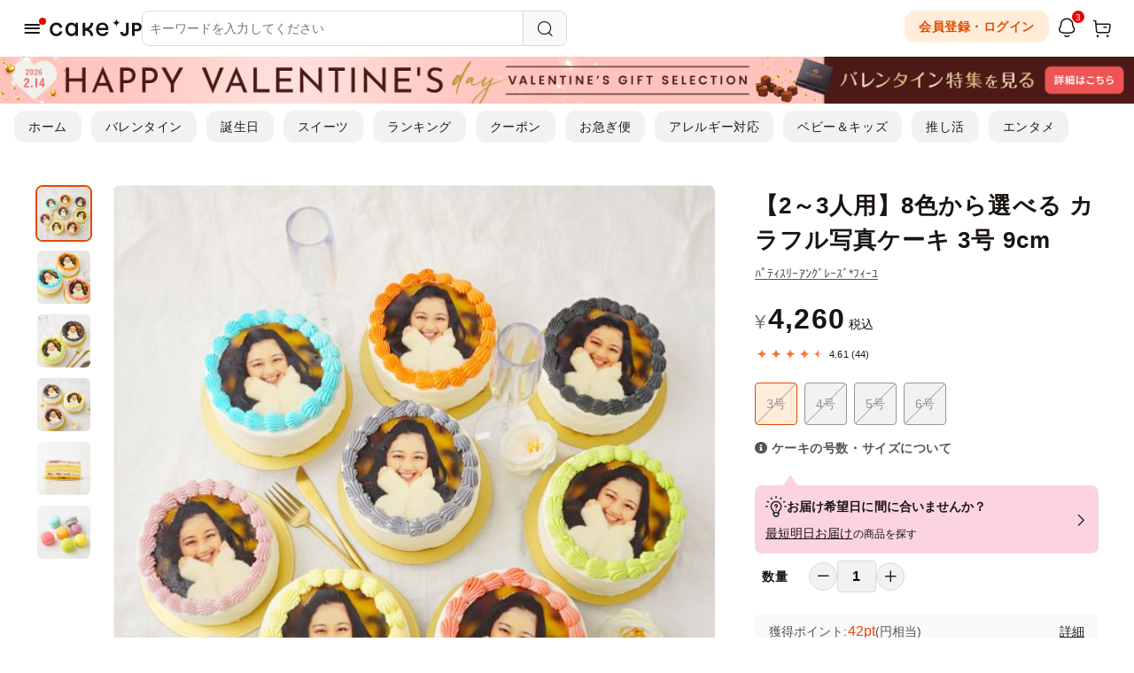

--- FILE ---
content_type: text/html; charset=UTF-8
request_url: https://cake.jp/item/3407448/
body_size: 70417
content:
<!DOCTYPE html>
<html>
<head>
	
<meta charset="utf-8">
<meta http-equiv="X-UA-Compatible" content="IE=edge">
<meta name="viewport" content="width=device-width, user-scalable=no, maximum-scale=1, minimum-scale=1, shrink-to-fit=no">

<meta name="description" content="・・・8色から選べる　カラフル写真ケーキ・・・あなただけの写真と好きな色で作れる、カラフル写真ケーキです♪推し活にも使いやすいように、3号から販売しています！お好みでマカロンを1つお付けできます。（有料）">
<meta name="keywords" content="【2～3人用】8色から選べる カラフル写真ケーキ 3号 9cm, 色変更可能ケーキ, ケーキ, Cake.jp">
<meta name="format-detection" content="telephone=no">
<meta name="y_key" content="a0f8cf0f48a3ac4a">
<meta name="google-site-verification" content="6tQVDd6OTa7eUA1G0O7pNnMFfZbrc1WQFuUrr-QzmiM">
<title>【2～3人用】8色から選べる カラフル写真ケーキ 3号 9cm（ﾊﾟﾃｨｽﾘｰｱﾝｸﾞﾚｰｽﾞ*ﾌｨｰﾕ） | Cake.jp</title>



<link rel="shortcut icon" href="/favicon.ico" type="image/vnd.microsoft.icon">
<link rel="icon" href="/favicon.ico" type="image/vnd.microsoft.icon">
<link rel="apple-touch-icon" href="/apple-touch-icon.png">
<link rel="canonical" href="https://cake.jp/item/3407448/">

<meta property="fb:app_id" content="280042195709931">
<meta property="og:site_name" content="Cake.jp（ケーキジェーピー）">
<meta property="og:title" content="【2～3人用】8色から選べる カラフル写真ケーキ 3号 9cm（ﾊﾟﾃｨｽﾘｰｱﾝｸﾞﾚｰｽﾞ*ﾌｨｰﾕ） | Cake.jp">
<meta property="og:type" content="article"/>
<meta property="og:description" content="・・・8色から選べる　カラフル写真ケーキ・・・あなただけの写真と好きな色で作れる、カラフル写真ケーキです♪推し活にも使いやすいように、3号から販売しています！お好みでマカロンを1つお付けできます。（有料）">
<meta property="og:image" content="https://resized-assets.cake.jp/bp/itemimg/10302/1195156541622ae34bb076620220311.png">
<meta property="og:locale" content="ja_JP" />
<meta property="og:url" content="https://cake.jp/item/3407448/">

<meta name="twitter:card" content="summary_large_image">
<meta name="twitter:site" content="Cake.jp（ケーキジェーピー）">
<meta name="twitter:title" content="【2～3人用】8色から選べる カラフル写真ケーキ 3号 9cm（ﾊﾟﾃｨｽﾘｰｱﾝｸﾞﾚｰｽﾞ*ﾌｨｰﾕ）">


        <meta name="facebook-domain-verification" content="2c6uc9m62b4j64c8vdhvsordwpuy15" />
            <script>
            window.dataLayer = window.dataLayer || [];
            dataLayer.push({"pageType":"Productpage","sessionId":"f10965147eb8674d0d48703a4fa072c3","customerId":"","hashedMailAddress":"","itemId":"3407448"});
        </script>
            <script>
    (function(w,d,s,l,i){w[l]=w[l]||[];w[l].push({'gtm.start':
            new Date().getTime(),event:'gtm.js'});var f=d.getElementsByTagName(s)[0],
        j=d.createElement(s),dl=l!='dataLayer'?'&l='+l:'';j.async=true;j.src=
        'https://www.googletagmanager.com/gtm.js?id='+i+dl;f.parentNode.insertBefore(j,f);
    })(window,document,'script','dataLayer','GTM-N7N2B8Q');
</script>

<!-- Page hiding snippet (recommended) -->
<style>.async-hide { opacity: 0 !important} </style>
<script>
(function(a,s,y,n,c,h,i,d,e){s.className+=' '+y;
h.end=i=function(){s.className=s.className.replace(RegExp(' ?'+y),'')};
(a[n]=a[n]||[]).hide=h;setTimeout(function(){i();h.end=null},c);
})(window,document.documentElement,'async-hide','dataLayer',4000,{'GTM-N7N2B8Q':true});
</script>



    
	
    <link rel="preload" href="https://assets.cake.jp/css/swiper/swiper11.0.6-bundle.min.css" as="style">
<link rel="stylesheet" href="https://assets.cake.jp/css/swiper/swiper11.0.6-bundle.min.css">

<!-- build:css-preload --><link rel="preload" href="https://assets.cake.jp/css/bundles/bundle.min-2ad0e507.css" as="style"><!-- endbuild -->
<link rel="preload" href="https://assets.cake.jp/css/v2/cakejp.css?v=5" as="style">
<link rel="preload" href="https://assets.cake.jp/css/2023/cakejp.css?v=9" as="style">

<link rel="stylesheet" href="https://cdnjs.cloudflare.com/ajax/libs/font-awesome/5.15.4/css/all.min.css" integrity="sha512-1ycn6IcaQQ40/MKBW2W4Rhis/DbILU74C1vSrLJxCq57o941Ym01SwNsOMqvEBFlcgUa6xLiPY/NS5R+E6ztJQ==" crossorigin="anonymous" referrerpolicy="no-referrer" />

<!-- build:css --><link rel="stylesheet" href="https://assets.cake.jp/css/bundles/bundle.min-2ad0e507.css"><!-- endbuild -->
<link rel="stylesheet" href="https://assets.cake.jp/css/v2/cakejp.css?v=5">
<link rel="stylesheet" href="https://assets.cake.jp/css/2023/cakejp.css?v=9">
	        <link rel="preload" href="https://assets.cake.jp/js/swiper/swiper11.0.6-bundle.min.js" as="script">
<script src="https://assets.cake.jp/js/swiper/swiper11.0.6-bundle.min.js"></script>
    <script>
                /*! jQuery v1.12.4 | (c) jQuery Foundation | jquery.org/license */
!function(a,b){"object"==typeof module&&"object"==typeof module.exports?module.exports=a.document?b(a,!0):function(a){if(!a.document)throw new Error("jQuery requires a window with a document");return b(a)}:b(a)}("undefined"!=typeof window?window:this,function(a,b){var c=[],d=a.document,e=c.slice,f=c.concat,g=c.push,h=c.indexOf,i={},j=i.toString,k=i.hasOwnProperty,l={},m="1.12.4",n=function(a,b){return new n.fn.init(a,b)},o=/^[\s\uFEFF\xA0]+|[\s\uFEFF\xA0]+$/g,p=/^-ms-/,q=/-([\da-z])/gi,r=function(a,b){return b.toUpperCase()};n.fn=n.prototype={jquery:m,constructor:n,selector:"",length:0,toArray:function(){return e.call(this)},get:function(a){return null!=a?0>a?this[a+this.length]:this[a]:e.call(this)},pushStack:function(a){var b=n.merge(this.constructor(),a);return b.prevObject=this,b.context=this.context,b},each:function(a){return n.each(this,a)},map:function(a){return this.pushStack(n.map(this,function(b,c){return a.call(b,c,b)}))},slice:function(){return this.pushStack(e.apply(this,arguments))},first:function(){return this.eq(0)},last:function(){return this.eq(-1)},eq:function(a){var b=this.length,c=+a+(0>a?b:0);return this.pushStack(c>=0&&b>c?[this[c]]:[])},end:function(){return this.prevObject||this.constructor()},push:g,sort:c.sort,splice:c.splice},n.extend=n.fn.extend=function(){var a,b,c,d,e,f,g=arguments[0]||{},h=1,i=arguments.length,j=!1;for("boolean"==typeof g&&(j=g,g=arguments[h]||{},h++),"object"==typeof g||n.isFunction(g)||(g={}),h===i&&(g=this,h--);i>h;h++)if(null!=(e=arguments[h]))for(d in e)a=g[d],c=e[d],g!==c&&(j&&c&&(n.isPlainObject(c)||(b=n.isArray(c)))?(b?(b=!1,f=a&&n.isArray(a)?a:[]):f=a&&n.isPlainObject(a)?a:{},g[d]=n.extend(j,f,c)):void 0!==c&&(g[d]=c));return g},n.extend({expando:"jQuery"+(m+Math.random()).replace(/\D/g,""),isReady:!0,error:function(a){throw new Error(a)},noop:function(){},isFunction:function(a){return"function"===n.type(a)},isArray:Array.isArray||function(a){return"array"===n.type(a)},isWindow:function(a){return null!=a&&a==a.window},isNumeric:function(a){var b=a&&a.toString();return!n.isArray(a)&&b-parseFloat(b)+1>=0},isEmptyObject:function(a){var b;for(b in a)return!1;return!0},isPlainObject:function(a){var b;if(!a||"object"!==n.type(a)||a.nodeType||n.isWindow(a))return!1;try{if(a.constructor&&!k.call(a,"constructor")&&!k.call(a.constructor.prototype,"isPrototypeOf"))return!1}catch(c){return!1}if(!l.ownFirst)for(b in a)return k.call(a,b);for(b in a);return void 0===b||k.call(a,b)},type:function(a){return null==a?a+"":"object"==typeof a||"function"==typeof a?i[j.call(a)]||"object":typeof a},globalEval:function(b){b&&n.trim(b)&&(a.execScript||function(b){a.eval.call(a,b)})(b)},camelCase:function(a){return a.replace(p,"ms-").replace(q,r)},nodeName:function(a,b){return a.nodeName&&a.nodeName.toLowerCase()===b.toLowerCase()},each:function(a,b){var c,d=0;if(s(a)){for(c=a.length;c>d;d++)if(b.call(a[d],d,a[d])===!1)break}else for(d in a)if(b.call(a[d],d,a[d])===!1)break;return a},trim:function(a){return null==a?"":(a+"").replace(o,"")},makeArray:function(a,b){var c=b||[];return null!=a&&(s(Object(a))?n.merge(c,"string"==typeof a?[a]:a):g.call(c,a)),c},inArray:function(a,b,c){var d;if(b){if(h)return h.call(b,a,c);for(d=b.length,c=c?0>c?Math.max(0,d+c):c:0;d>c;c++)if(c in b&&b[c]===a)return c}return-1},merge:function(a,b){var c=+b.length,d=0,e=a.length;while(c>d)a[e++]=b[d++];if(c!==c)while(void 0!==b[d])a[e++]=b[d++];return a.length=e,a},grep:function(a,b,c){for(var d,e=[],f=0,g=a.length,h=!c;g>f;f++)d=!b(a[f],f),d!==h&&e.push(a[f]);return e},map:function(a,b,c){var d,e,g=0,h=[];if(s(a))for(d=a.length;d>g;g++)e=b(a[g],g,c),null!=e&&h.push(e);else for(g in a)e=b(a[g],g,c),null!=e&&h.push(e);return f.apply([],h)},guid:1,proxy:function(a,b){var c,d,f;return"string"==typeof b&&(f=a[b],b=a,a=f),n.isFunction(a)?(c=e.call(arguments,2),d=function(){return a.apply(b||this,c.concat(e.call(arguments)))},d.guid=a.guid=a.guid||n.guid++,d):void 0},now:function(){return+new Date},support:l}),"function"==typeof Symbol&&(n.fn[Symbol.iterator]=c[Symbol.iterator]),n.each("Boolean Number String Function Array Date RegExp Object Error Symbol".split(" "),function(a,b){i["[object "+b+"]"]=b.toLowerCase()});function s(a){var b=!!a&&"length"in a&&a.length,c=n.type(a);return"function"===c||n.isWindow(a)?!1:"array"===c||0===b||"number"==typeof b&&b>0&&b-1 in a}var t=function(a){var b,c,d,e,f,g,h,i,j,k,l,m,n,o,p,q,r,s,t,u="sizzle"+1*new Date,v=a.document,w=0,x=0,y=ga(),z=ga(),A=ga(),B=function(a,b){return a===b&&(l=!0),0},C=1<<31,D={}.hasOwnProperty,E=[],F=E.pop,G=E.push,H=E.push,I=E.slice,J=function(a,b){for(var c=0,d=a.length;d>c;c++)if(a[c]===b)return c;return-1},K="checked|selected|async|autofocus|autoplay|controls|defer|disabled|hidden|ismap|loop|multiple|open|readonly|required|scoped",L="[\\x20\\t\\r\\n\\f]",M="(?:\\\\.|[\\w-]|[^\\x00-\\xa0])+",N="\\["+L+"*("+M+")(?:"+L+"*([*^$|!~]?=)"+L+"*(?:'((?:\\\\.|[^\\\\'])*)'|\"((?:\\\\.|[^\\\\\"])*)\"|("+M+"))|)"+L+"*\\]",O=":("+M+")(?:\\((('((?:\\\\.|[^\\\\'])*)'|\"((?:\\\\.|[^\\\\\"])*)\")|((?:\\\\.|[^\\\\()[\\]]|"+N+")*)|.*)\\)|)",P=new RegExp(L+"+","g"),Q=new RegExp("^"+L+"+|((?:^|[^\\\\])(?:\\\\.)*)"+L+"+$","g"),R=new RegExp("^"+L+"*,"+L+"*"),S=new RegExp("^"+L+"*([>+~]|"+L+")"+L+"*"),T=new RegExp("="+L+"*([^\\]'\"]*?)"+L+"*\\]","g"),U=new RegExp(O),V=new RegExp("^"+M+"$"),W={ID:new RegExp("^#("+M+")"),CLASS:new RegExp("^\\.("+M+")"),TAG:new RegExp("^("+M+"|[*])"),ATTR:new RegExp("^"+N),PSEUDO:new RegExp("^"+O),CHILD:new RegExp("^:(only|first|last|nth|nth-last)-(child|of-type)(?:\\("+L+"*(even|odd|(([+-]|)(\\d*)n|)"+L+"*(?:([+-]|)"+L+"*(\\d+)|))"+L+"*\\)|)","i"),bool:new RegExp("^(?:"+K+")$","i"),needsContext:new RegExp("^"+L+"*[>+~]|:(even|odd|eq|gt|lt|nth|first|last)(?:\\("+L+"*((?:-\\d)?\\d*)"+L+"*\\)|)(?=[^-]|$)","i")},X=/^(?:input|select|textarea|button)$/i,Y=/^h\d$/i,Z=/^[^{]+\{\s*\[native \w/,$=/^(?:#([\w-]+)|(\w+)|\.([\w-]+))$/,_=/[+~]/,aa=/'|\\/g,ba=new RegExp("\\\\([\\da-f]{1,6}"+L+"?|("+L+")|.)","ig"),ca=function(a,b,c){var d="0x"+b-65536;return d!==d||c?b:0>d?String.fromCharCode(d+65536):String.fromCharCode(d>>10|55296,1023&d|56320)},da=function(){m()};try{H.apply(E=I.call(v.childNodes),v.childNodes),E[v.childNodes.length].nodeType}catch(ea){H={apply:E.length?function(a,b){G.apply(a,I.call(b))}:function(a,b){var c=a.length,d=0;while(a[c++]=b[d++]);a.length=c-1}}}function fa(a,b,d,e){var f,h,j,k,l,o,r,s,w=b&&b.ownerDocument,x=b?b.nodeType:9;if(d=d||[],"string"!=typeof a||!a||1!==x&&9!==x&&11!==x)return d;if(!e&&((b?b.ownerDocument||b:v)!==n&&m(b),b=b||n,p)){if(11!==x&&(o=$.exec(a)))if(f=o[1]){if(9===x){if(!(j=b.getElementById(f)))return d;if(j.id===f)return d.push(j),d}else if(w&&(j=w.getElementById(f))&&t(b,j)&&j.id===f)return d.push(j),d}else{if(o[2])return H.apply(d,b.getElementsByTagName(a)),d;if((f=o[3])&&c.getElementsByClassName&&b.getElementsByClassName)return H.apply(d,b.getElementsByClassName(f)),d}if(c.qsa&&!A[a+" "]&&(!q||!q.test(a))){if(1!==x)w=b,s=a;else if("object"!==b.nodeName.toLowerCase()){(k=b.getAttribute("id"))?k=k.replace(aa,"\\$&"):b.setAttribute("id",k=u),r=g(a),h=r.length,l=V.test(k)?"#"+k:"[id='"+k+"']";while(h--)r[h]=l+" "+qa(r[h]);s=r.join(","),w=_.test(a)&&oa(b.parentNode)||b}if(s)try{return H.apply(d,w.querySelectorAll(s)),d}catch(y){}finally{k===u&&b.removeAttribute("id")}}}return i(a.replace(Q,"$1"),b,d,e)}function ga(){var a=[];function b(c,e){return a.push(c+" ")>d.cacheLength&&delete b[a.shift()],b[c+" "]=e}return b}function ha(a){return a[u]=!0,a}function ia(a){var b=n.createElement("div");try{return!!a(b)}catch(c){return!1}finally{b.parentNode&&b.parentNode.removeChild(b),b=null}}function ja(a,b){var c=a.split("|"),e=c.length;while(e--)d.attrHandle[c[e]]=b}function ka(a,b){var c=b&&a,d=c&&1===a.nodeType&&1===b.nodeType&&(~b.sourceIndex||C)-(~a.sourceIndex||C);if(d)return d;if(c)while(c=c.nextSibling)if(c===b)return-1;return a?1:-1}function la(a){return function(b){var c=b.nodeName.toLowerCase();return"input"===c&&b.type===a}}function ma(a){return function(b){var c=b.nodeName.toLowerCase();return("input"===c||"button"===c)&&b.type===a}}function na(a){return ha(function(b){return b=+b,ha(function(c,d){var e,f=a([],c.length,b),g=f.length;while(g--)c[e=f[g]]&&(c[e]=!(d[e]=c[e]))})})}function oa(a){return a&&"undefined"!=typeof a.getElementsByTagName&&a}c=fa.support={},f=fa.isXML=function(a){var b=a&&(a.ownerDocument||a).documentElement;return b?"HTML"!==b.nodeName:!1},m=fa.setDocument=function(a){var b,e,g=a?a.ownerDocument||a:v;return g!==n&&9===g.nodeType&&g.documentElement?(n=g,o=n.documentElement,p=!f(n),(e=n.defaultView)&&e.top!==e&&(e.addEventListener?e.addEventListener("unload",da,!1):e.attachEvent&&e.attachEvent("onunload",da)),c.attributes=ia(function(a){return a.className="i",!a.getAttribute("className")}),c.getElementsByTagName=ia(function(a){return a.appendChild(n.createComment("")),!a.getElementsByTagName("*").length}),c.getElementsByClassName=Z.test(n.getElementsByClassName),c.getById=ia(function(a){return o.appendChild(a).id=u,!n.getElementsByName||!n.getElementsByName(u).length}),c.getById?(d.find.ID=function(a,b){if("undefined"!=typeof b.getElementById&&p){var c=b.getElementById(a);return c?[c]:[]}},d.filter.ID=function(a){var b=a.replace(ba,ca);return function(a){return a.getAttribute("id")===b}}):(delete d.find.ID,d.filter.ID=function(a){var b=a.replace(ba,ca);return function(a){var c="undefined"!=typeof a.getAttributeNode&&a.getAttributeNode("id");return c&&c.value===b}}),d.find.TAG=c.getElementsByTagName?function(a,b){return"undefined"!=typeof b.getElementsByTagName?b.getElementsByTagName(a):c.qsa?b.querySelectorAll(a):void 0}:function(a,b){var c,d=[],e=0,f=b.getElementsByTagName(a);if("*"===a){while(c=f[e++])1===c.nodeType&&d.push(c);return d}return f},d.find.CLASS=c.getElementsByClassName&&function(a,b){return"undefined"!=typeof b.getElementsByClassName&&p?b.getElementsByClassName(a):void 0},r=[],q=[],(c.qsa=Z.test(n.querySelectorAll))&&(ia(function(a){o.appendChild(a).innerHTML="<a id='"+u+"'></a><select id='"+u+"-\r\\' msallowcapture=''><option selected=''></option></select>",a.querySelectorAll("[msallowcapture^='']").length&&q.push("[*^$]="+L+"*(?:''|\"\")"),a.querySelectorAll("[selected]").length||q.push("\\["+L+"*(?:value|"+K+")"),a.querySelectorAll("[id~="+u+"-]").length||q.push("~="),a.querySelectorAll(":checked").length||q.push(":checked"),a.querySelectorAll("a#"+u+"+*").length||q.push(".#.+[+~]")}),ia(function(a){var b=n.createElement("input");b.setAttribute("type","hidden"),a.appendChild(b).setAttribute("name","D"),a.querySelectorAll("[name=d]").length&&q.push("name"+L+"*[*^$|!~]?="),a.querySelectorAll(":enabled").length||q.push(":enabled",":disabled"),a.querySelectorAll("*,:x"),q.push(",.*:")})),(c.matchesSelector=Z.test(s=o.matches||o.webkitMatchesSelector||o.mozMatchesSelector||o.oMatchesSelector||o.msMatchesSelector))&&ia(function(a){c.disconnectedMatch=s.call(a,"div"),s.call(a,"[s!='']:x"),r.push("!=",O)}),q=q.length&&new RegExp(q.join("|")),r=r.length&&new RegExp(r.join("|")),b=Z.test(o.compareDocumentPosition),t=b||Z.test(o.contains)?function(a,b){var c=9===a.nodeType?a.documentElement:a,d=b&&b.parentNode;return a===d||!(!d||1!==d.nodeType||!(c.contains?c.contains(d):a.compareDocumentPosition&&16&a.compareDocumentPosition(d)))}:function(a,b){if(b)while(b=b.parentNode)if(b===a)return!0;return!1},B=b?function(a,b){if(a===b)return l=!0,0;var d=!a.compareDocumentPosition-!b.compareDocumentPosition;return d?d:(d=(a.ownerDocument||a)===(b.ownerDocument||b)?a.compareDocumentPosition(b):1,1&d||!c.sortDetached&&b.compareDocumentPosition(a)===d?a===n||a.ownerDocument===v&&t(v,a)?-1:b===n||b.ownerDocument===v&&t(v,b)?1:k?J(k,a)-J(k,b):0:4&d?-1:1)}:function(a,b){if(a===b)return l=!0,0;var c,d=0,e=a.parentNode,f=b.parentNode,g=[a],h=[b];if(!e||!f)return a===n?-1:b===n?1:e?-1:f?1:k?J(k,a)-J(k,b):0;if(e===f)return ka(a,b);c=a;while(c=c.parentNode)g.unshift(c);c=b;while(c=c.parentNode)h.unshift(c);while(g[d]===h[d])d++;return d?ka(g[d],h[d]):g[d]===v?-1:h[d]===v?1:0},n):n},fa.matches=function(a,b){return fa(a,null,null,b)},fa.matchesSelector=function(a,b){if((a.ownerDocument||a)!==n&&m(a),b=b.replace(T,"='$1']"),c.matchesSelector&&p&&!A[b+" "]&&(!r||!r.test(b))&&(!q||!q.test(b)))try{var d=s.call(a,b);if(d||c.disconnectedMatch||a.document&&11!==a.document.nodeType)return d}catch(e){}return fa(b,n,null,[a]).length>0},fa.contains=function(a,b){return(a.ownerDocument||a)!==n&&m(a),t(a,b)},fa.attr=function(a,b){(a.ownerDocument||a)!==n&&m(a);var e=d.attrHandle[b.toLowerCase()],f=e&&D.call(d.attrHandle,b.toLowerCase())?e(a,b,!p):void 0;return void 0!==f?f:c.attributes||!p?a.getAttribute(b):(f=a.getAttributeNode(b))&&f.specified?f.value:null},fa.error=function(a){throw new Error("Syntax error, unrecognized expression: "+a)},fa.uniqueSort=function(a){var b,d=[],e=0,f=0;if(l=!c.detectDuplicates,k=!c.sortStable&&a.slice(0),a.sort(B),l){while(b=a[f++])b===a[f]&&(e=d.push(f));while(e--)a.splice(d[e],1)}return k=null,a},e=fa.getText=function(a){var b,c="",d=0,f=a.nodeType;if(f){if(1===f||9===f||11===f){if("string"==typeof a.textContent)return a.textContent;for(a=a.firstChild;a;a=a.nextSibling)c+=e(a)}else if(3===f||4===f)return a.nodeValue}else while(b=a[d++])c+=e(b);return c},d=fa.selectors={cacheLength:50,createPseudo:ha,match:W,attrHandle:{},find:{},relative:{">":{dir:"parentNode",first:!0}," ":{dir:"parentNode"},"+":{dir:"previousSibling",first:!0},"~":{dir:"previousSibling"}},preFilter:{ATTR:function(a){return a[1]=a[1].replace(ba,ca),a[3]=(a[3]||a[4]||a[5]||"").replace(ba,ca),"~="===a[2]&&(a[3]=" "+a[3]+" "),a.slice(0,4)},CHILD:function(a){return a[1]=a[1].toLowerCase(),"nth"===a[1].slice(0,3)?(a[3]||fa.error(a[0]),a[4]=+(a[4]?a[5]+(a[6]||1):2*("even"===a[3]||"odd"===a[3])),a[5]=+(a[7]+a[8]||"odd"===a[3])):a[3]&&fa.error(a[0]),a},PSEUDO:function(a){var b,c=!a[6]&&a[2];return W.CHILD.test(a[0])?null:(a[3]?a[2]=a[4]||a[5]||"":c&&U.test(c)&&(b=g(c,!0))&&(b=c.indexOf(")",c.length-b)-c.length)&&(a[0]=a[0].slice(0,b),a[2]=c.slice(0,b)),a.slice(0,3))}},filter:{TAG:function(a){var b=a.replace(ba,ca).toLowerCase();return"*"===a?function(){return!0}:function(a){return a.nodeName&&a.nodeName.toLowerCase()===b}},CLASS:function(a){var b=y[a+" "];return b||(b=new RegExp("(^|"+L+")"+a+"("+L+"|$)"))&&y(a,function(a){return b.test("string"==typeof a.className&&a.className||"undefined"!=typeof a.getAttribute&&a.getAttribute("class")||"")})},ATTR:function(a,b,c){return function(d){var e=fa.attr(d,a);return null==e?"!="===b:b?(e+="","="===b?e===c:"!="===b?e!==c:"^="===b?c&&0===e.indexOf(c):"*="===b?c&&e.indexOf(c)>-1:"$="===b?c&&e.slice(-c.length)===c:"~="===b?(" "+e.replace(P," ")+" ").indexOf(c)>-1:"|="===b?e===c||e.slice(0,c.length+1)===c+"-":!1):!0}},CHILD:function(a,b,c,d,e){var f="nth"!==a.slice(0,3),g="last"!==a.slice(-4),h="of-type"===b;return 1===d&&0===e?function(a){return!!a.parentNode}:function(b,c,i){var j,k,l,m,n,o,p=f!==g?"nextSibling":"previousSibling",q=b.parentNode,r=h&&b.nodeName.toLowerCase(),s=!i&&!h,t=!1;if(q){if(f){while(p){m=b;while(m=m[p])if(h?m.nodeName.toLowerCase()===r:1===m.nodeType)return!1;o=p="only"===a&&!o&&"nextSibling"}return!0}if(o=[g?q.firstChild:q.lastChild],g&&s){m=q,l=m[u]||(m[u]={}),k=l[m.uniqueID]||(l[m.uniqueID]={}),j=k[a]||[],n=j[0]===w&&j[1],t=n&&j[2],m=n&&q.childNodes[n];while(m=++n&&m&&m[p]||(t=n=0)||o.pop())if(1===m.nodeType&&++t&&m===b){k[a]=[w,n,t];break}}else if(s&&(m=b,l=m[u]||(m[u]={}),k=l[m.uniqueID]||(l[m.uniqueID]={}),j=k[a]||[],n=j[0]===w&&j[1],t=n),t===!1)while(m=++n&&m&&m[p]||(t=n=0)||o.pop())if((h?m.nodeName.toLowerCase()===r:1===m.nodeType)&&++t&&(s&&(l=m[u]||(m[u]={}),k=l[m.uniqueID]||(l[m.uniqueID]={}),k[a]=[w,t]),m===b))break;return t-=e,t===d||t%d===0&&t/d>=0}}},PSEUDO:function(a,b){var c,e=d.pseudos[a]||d.setFilters[a.toLowerCase()]||fa.error("unsupported pseudo: "+a);return e[u]?e(b):e.length>1?(c=[a,a,"",b],d.setFilters.hasOwnProperty(a.toLowerCase())?ha(function(a,c){var d,f=e(a,b),g=f.length;while(g--)d=J(a,f[g]),a[d]=!(c[d]=f[g])}):function(a){return e(a,0,c)}):e}},pseudos:{not:ha(function(a){var b=[],c=[],d=h(a.replace(Q,"$1"));return d[u]?ha(function(a,b,c,e){var f,g=d(a,null,e,[]),h=a.length;while(h--)(f=g[h])&&(a[h]=!(b[h]=f))}):function(a,e,f){return b[0]=a,d(b,null,f,c),b[0]=null,!c.pop()}}),has:ha(function(a){return function(b){return fa(a,b).length>0}}),contains:ha(function(a){return a=a.replace(ba,ca),function(b){return(b.textContent||b.innerText||e(b)).indexOf(a)>-1}}),lang:ha(function(a){return V.test(a||"")||fa.error("unsupported lang: "+a),a=a.replace(ba,ca).toLowerCase(),function(b){var c;do if(c=p?b.lang:b.getAttribute("xml:lang")||b.getAttribute("lang"))return c=c.toLowerCase(),c===a||0===c.indexOf(a+"-");while((b=b.parentNode)&&1===b.nodeType);return!1}}),target:function(b){var c=a.location&&a.location.hash;return c&&c.slice(1)===b.id},root:function(a){return a===o},focus:function(a){return a===n.activeElement&&(!n.hasFocus||n.hasFocus())&&!!(a.type||a.href||~a.tabIndex)},enabled:function(a){return a.disabled===!1},disabled:function(a){return a.disabled===!0},checked:function(a){var b=a.nodeName.toLowerCase();return"input"===b&&!!a.checked||"option"===b&&!!a.selected},selected:function(a){return a.parentNode&&a.parentNode.selectedIndex,a.selected===!0},empty:function(a){for(a=a.firstChild;a;a=a.nextSibling)if(a.nodeType<6)return!1;return!0},parent:function(a){return!d.pseudos.empty(a)},header:function(a){return Y.test(a.nodeName)},input:function(a){return X.test(a.nodeName)},button:function(a){var b=a.nodeName.toLowerCase();return"input"===b&&"button"===a.type||"button"===b},text:function(a){var b;return"input"===a.nodeName.toLowerCase()&&"text"===a.type&&(null==(b=a.getAttribute("type"))||"text"===b.toLowerCase())},first:na(function(){return[0]}),last:na(function(a,b){return[b-1]}),eq:na(function(a,b,c){return[0>c?c+b:c]}),even:na(function(a,b){for(var c=0;b>c;c+=2)a.push(c);return a}),odd:na(function(a,b){for(var c=1;b>c;c+=2)a.push(c);return a}),lt:na(function(a,b,c){for(var d=0>c?c+b:c;--d>=0;)a.push(d);return a}),gt:na(function(a,b,c){for(var d=0>c?c+b:c;++d<b;)a.push(d);return a})}},d.pseudos.nth=d.pseudos.eq;for(b in{radio:!0,checkbox:!0,file:!0,password:!0,image:!0})d.pseudos[b]=la(b);for(b in{submit:!0,reset:!0})d.pseudos[b]=ma(b);function pa(){}pa.prototype=d.filters=d.pseudos,d.setFilters=new pa,g=fa.tokenize=function(a,b){var c,e,f,g,h,i,j,k=z[a+" "];if(k)return b?0:k.slice(0);h=a,i=[],j=d.preFilter;while(h){c&&!(e=R.exec(h))||(e&&(h=h.slice(e[0].length)||h),i.push(f=[])),c=!1,(e=S.exec(h))&&(c=e.shift(),f.push({value:c,type:e[0].replace(Q," ")}),h=h.slice(c.length));for(g in d.filter)!(e=W[g].exec(h))||j[g]&&!(e=j[g](e))||(c=e.shift(),f.push({value:c,type:g,matches:e}),h=h.slice(c.length));if(!c)break}return b?h.length:h?fa.error(a):z(a,i).slice(0)};function qa(a){for(var b=0,c=a.length,d="";c>b;b++)d+=a[b].value;return d}function ra(a,b,c){var d=b.dir,e=c&&"parentNode"===d,f=x++;return b.first?function(b,c,f){while(b=b[d])if(1===b.nodeType||e)return a(b,c,f)}:function(b,c,g){var h,i,j,k=[w,f];if(g){while(b=b[d])if((1===b.nodeType||e)&&a(b,c,g))return!0}else while(b=b[d])if(1===b.nodeType||e){if(j=b[u]||(b[u]={}),i=j[b.uniqueID]||(j[b.uniqueID]={}),(h=i[d])&&h[0]===w&&h[1]===f)return k[2]=h[2];if(i[d]=k,k[2]=a(b,c,g))return!0}}}function sa(a){return a.length>1?function(b,c,d){var e=a.length;while(e--)if(!a[e](b,c,d))return!1;return!0}:a[0]}function ta(a,b,c){for(var d=0,e=b.length;e>d;d++)fa(a,b[d],c);return c}function ua(a,b,c,d,e){for(var f,g=[],h=0,i=a.length,j=null!=b;i>h;h++)(f=a[h])&&(c&&!c(f,d,e)||(g.push(f),j&&b.push(h)));return g}function va(a,b,c,d,e,f){return d&&!d[u]&&(d=va(d)),e&&!e[u]&&(e=va(e,f)),ha(function(f,g,h,i){var j,k,l,m=[],n=[],o=g.length,p=f||ta(b||"*",h.nodeType?[h]:h,[]),q=!a||!f&&b?p:ua(p,m,a,h,i),r=c?e||(f?a:o||d)?[]:g:q;if(c&&c(q,r,h,i),d){j=ua(r,n),d(j,[],h,i),k=j.length;while(k--)(l=j[k])&&(r[n[k]]=!(q[n[k]]=l))}if(f){if(e||a){if(e){j=[],k=r.length;while(k--)(l=r[k])&&j.push(q[k]=l);e(null,r=[],j,i)}k=r.length;while(k--)(l=r[k])&&(j=e?J(f,l):m[k])>-1&&(f[j]=!(g[j]=l))}}else r=ua(r===g?r.splice(o,r.length):r),e?e(null,g,r,i):H.apply(g,r)})}function wa(a){for(var b,c,e,f=a.length,g=d.relative[a[0].type],h=g||d.relative[" "],i=g?1:0,k=ra(function(a){return a===b},h,!0),l=ra(function(a){return J(b,a)>-1},h,!0),m=[function(a,c,d){var e=!g&&(d||c!==j)||((b=c).nodeType?k(a,c,d):l(a,c,d));return b=null,e}];f>i;i++)if(c=d.relative[a[i].type])m=[ra(sa(m),c)];else{if(c=d.filter[a[i].type].apply(null,a[i].matches),c[u]){for(e=++i;f>e;e++)if(d.relative[a[e].type])break;return va(i>1&&sa(m),i>1&&qa(a.slice(0,i-1).concat({value:" "===a[i-2].type?"*":""})).replace(Q,"$1"),c,e>i&&wa(a.slice(i,e)),f>e&&wa(a=a.slice(e)),f>e&&qa(a))}m.push(c)}return sa(m)}function xa(a,b){var c=b.length>0,e=a.length>0,f=function(f,g,h,i,k){var l,o,q,r=0,s="0",t=f&&[],u=[],v=j,x=f||e&&d.find.TAG("*",k),y=w+=null==v?1:Math.random()||.1,z=x.length;for(k&&(j=g===n||g||k);s!==z&&null!=(l=x[s]);s++){if(e&&l){o=0,g||l.ownerDocument===n||(m(l),h=!p);while(q=a[o++])if(q(l,g||n,h)){i.push(l);break}k&&(w=y)}c&&((l=!q&&l)&&r--,f&&t.push(l))}if(r+=s,c&&s!==r){o=0;while(q=b[o++])q(t,u,g,h);if(f){if(r>0)while(s--)t[s]||u[s]||(u[s]=F.call(i));u=ua(u)}H.apply(i,u),k&&!f&&u.length>0&&r+b.length>1&&fa.uniqueSort(i)}return k&&(w=y,j=v),t};return c?ha(f):f}return h=fa.compile=function(a,b){var c,d=[],e=[],f=A[a+" "];if(!f){b||(b=g(a)),c=b.length;while(c--)f=wa(b[c]),f[u]?d.push(f):e.push(f);f=A(a,xa(e,d)),f.selector=a}return f},i=fa.select=function(a,b,e,f){var i,j,k,l,m,n="function"==typeof a&&a,o=!f&&g(a=n.selector||a);if(e=e||[],1===o.length){if(j=o[0]=o[0].slice(0),j.length>2&&"ID"===(k=j[0]).type&&c.getById&&9===b.nodeType&&p&&d.relative[j[1].type]){if(b=(d.find.ID(k.matches[0].replace(ba,ca),b)||[])[0],!b)return e;n&&(b=b.parentNode),a=a.slice(j.shift().value.length)}i=W.needsContext.test(a)?0:j.length;while(i--){if(k=j[i],d.relative[l=k.type])break;if((m=d.find[l])&&(f=m(k.matches[0].replace(ba,ca),_.test(j[0].type)&&oa(b.parentNode)||b))){if(j.splice(i,1),a=f.length&&qa(j),!a)return H.apply(e,f),e;break}}}return(n||h(a,o))(f,b,!p,e,!b||_.test(a)&&oa(b.parentNode)||b),e},c.sortStable=u.split("").sort(B).join("")===u,c.detectDuplicates=!!l,m(),c.sortDetached=ia(function(a){return 1&a.compareDocumentPosition(n.createElement("div"))}),ia(function(a){return a.innerHTML="<a href='#'></a>","#"===a.firstChild.getAttribute("href")})||ja("type|href|height|width",function(a,b,c){return c?void 0:a.getAttribute(b,"type"===b.toLowerCase()?1:2)}),c.attributes&&ia(function(a){return a.innerHTML="<input/>",a.firstChild.setAttribute("value",""),""===a.firstChild.getAttribute("value")})||ja("value",function(a,b,c){return c||"input"!==a.nodeName.toLowerCase()?void 0:a.defaultValue}),ia(function(a){return null==a.getAttribute("disabled")})||ja(K,function(a,b,c){var d;return c?void 0:a[b]===!0?b.toLowerCase():(d=a.getAttributeNode(b))&&d.specified?d.value:null}),fa}(a);n.find=t,n.expr=t.selectors,n.expr[":"]=n.expr.pseudos,n.uniqueSort=n.unique=t.uniqueSort,n.text=t.getText,n.isXMLDoc=t.isXML,n.contains=t.contains;var u=function(a,b,c){var d=[],e=void 0!==c;while((a=a[b])&&9!==a.nodeType)if(1===a.nodeType){if(e&&n(a).is(c))break;d.push(a)}return d},v=function(a,b){for(var c=[];a;a=a.nextSibling)1===a.nodeType&&a!==b&&c.push(a);return c},w=n.expr.match.needsContext,x=/^<([\w-]+)\s*\/?>(?:<\/\1>|)$/,y=/^.[^:#\[\.,]*$/;function z(a,b,c){if(n.isFunction(b))return n.grep(a,function(a,d){return!!b.call(a,d,a)!==c});if(b.nodeType)return n.grep(a,function(a){return a===b!==c});if("string"==typeof b){if(y.test(b))return n.filter(b,a,c);b=n.filter(b,a)}return n.grep(a,function(a){return n.inArray(a,b)>-1!==c})}n.filter=function(a,b,c){var d=b[0];return c&&(a=":not("+a+")"),1===b.length&&1===d.nodeType?n.find.matchesSelector(d,a)?[d]:[]:n.find.matches(a,n.grep(b,function(a){return 1===a.nodeType}))},n.fn.extend({find:function(a){var b,c=[],d=this,e=d.length;if("string"!=typeof a)return this.pushStack(n(a).filter(function(){for(b=0;e>b;b++)if(n.contains(d[b],this))return!0}));for(b=0;e>b;b++)n.find(a,d[b],c);return c=this.pushStack(e>1?n.unique(c):c),c.selector=this.selector?this.selector+" "+a:a,c},filter:function(a){return this.pushStack(z(this,a||[],!1))},not:function(a){return this.pushStack(z(this,a||[],!0))},is:function(a){return!!z(this,"string"==typeof a&&w.test(a)?n(a):a||[],!1).length}});var A,B=/^(?:\s*(<[\w\W]+>)[^>]*|#([\w-]*))$/,C=n.fn.init=function(a,b,c){var e,f;if(!a)return this;if(c=c||A,"string"==typeof a){if(e="<"===a.charAt(0)&&">"===a.charAt(a.length-1)&&a.length>=3?[null,a,null]:B.exec(a),!e||!e[1]&&b)return!b||b.jquery?(b||c).find(a):this.constructor(b).find(a);if(e[1]){if(b=b instanceof n?b[0]:b,n.merge(this,n.parseHTML(e[1],b&&b.nodeType?b.ownerDocument||b:d,!0)),x.test(e[1])&&n.isPlainObject(b))for(e in b)n.isFunction(this[e])?this[e](b[e]):this.attr(e,b[e]);return this}if(f=d.getElementById(e[2]),f&&f.parentNode){if(f.id!==e[2])return A.find(a);this.length=1,this[0]=f}return this.context=d,this.selector=a,this}return a.nodeType?(this.context=this[0]=a,this.length=1,this):n.isFunction(a)?"undefined"!=typeof c.ready?c.ready(a):a(n):(void 0!==a.selector&&(this.selector=a.selector,this.context=a.context),n.makeArray(a,this))};C.prototype=n.fn,A=n(d);var D=/^(?:parents|prev(?:Until|All))/,E={children:!0,contents:!0,next:!0,prev:!0};n.fn.extend({has:function(a){var b,c=n(a,this),d=c.length;return this.filter(function(){for(b=0;d>b;b++)if(n.contains(this,c[b]))return!0})},closest:function(a,b){for(var c,d=0,e=this.length,f=[],g=w.test(a)||"string"!=typeof a?n(a,b||this.context):0;e>d;d++)for(c=this[d];c&&c!==b;c=c.parentNode)if(c.nodeType<11&&(g?g.index(c)>-1:1===c.nodeType&&n.find.matchesSelector(c,a))){f.push(c);break}return this.pushStack(f.length>1?n.uniqueSort(f):f)},index:function(a){return a?"string"==typeof a?n.inArray(this[0],n(a)):n.inArray(a.jquery?a[0]:a,this):this[0]&&this[0].parentNode?this.first().prevAll().length:-1},add:function(a,b){return this.pushStack(n.uniqueSort(n.merge(this.get(),n(a,b))))},addBack:function(a){return this.add(null==a?this.prevObject:this.prevObject.filter(a))}});function F(a,b){do a=a[b];while(a&&1!==a.nodeType);return a}n.each({parent:function(a){var b=a.parentNode;return b&&11!==b.nodeType?b:null},parents:function(a){return u(a,"parentNode")},parentsUntil:function(a,b,c){return u(a,"parentNode",c)},next:function(a){return F(a,"nextSibling")},prev:function(a){return F(a,"previousSibling")},nextAll:function(a){return u(a,"nextSibling")},prevAll:function(a){return u(a,"previousSibling")},nextUntil:function(a,b,c){return u(a,"nextSibling",c)},prevUntil:function(a,b,c){return u(a,"previousSibling",c)},siblings:function(a){return v((a.parentNode||{}).firstChild,a)},children:function(a){return v(a.firstChild)},contents:function(a){return n.nodeName(a,"iframe")?a.contentDocument||a.contentWindow.document:n.merge([],a.childNodes)}},function(a,b){n.fn[a]=function(c,d){var e=n.map(this,b,c);return"Until"!==a.slice(-5)&&(d=c),d&&"string"==typeof d&&(e=n.filter(d,e)),this.length>1&&(E[a]||(e=n.uniqueSort(e)),D.test(a)&&(e=e.reverse())),this.pushStack(e)}});var G=/\S+/g;function H(a){var b={};return n.each(a.match(G)||[],function(a,c){b[c]=!0}),b}n.Callbacks=function(a){a="string"==typeof a?H(a):n.extend({},a);var b,c,d,e,f=[],g=[],h=-1,i=function(){for(e=a.once,d=b=!0;g.length;h=-1){c=g.shift();while(++h<f.length)f[h].apply(c[0],c[1])===!1&&a.stopOnFalse&&(h=f.length,c=!1)}a.memory||(c=!1),b=!1,e&&(f=c?[]:"")},j={add:function(){return f&&(c&&!b&&(h=f.length-1,g.push(c)),function d(b){n.each(b,function(b,c){n.isFunction(c)?a.unique&&j.has(c)||f.push(c):c&&c.length&&"string"!==n.type(c)&&d(c)})}(arguments),c&&!b&&i()),this},remove:function(){return n.each(arguments,function(a,b){var c;while((c=n.inArray(b,f,c))>-1)f.splice(c,1),h>=c&&h--}),this},has:function(a){return a?n.inArray(a,f)>-1:f.length>0},empty:function(){return f&&(f=[]),this},disable:function(){return e=g=[],f=c="",this},disabled:function(){return!f},lock:function(){return e=!0,c||j.disable(),this},locked:function(){return!!e},fireWith:function(a,c){return e||(c=c||[],c=[a,c.slice?c.slice():c],g.push(c),b||i()),this},fire:function(){return j.fireWith(this,arguments),this},fired:function(){return!!d}};return j},n.extend({Deferred:function(a){var b=[["resolve","done",n.Callbacks("once memory"),"resolved"],["reject","fail",n.Callbacks("once memory"),"rejected"],["notify","progress",n.Callbacks("memory")]],c="pending",d={state:function(){return c},always:function(){return e.done(arguments).fail(arguments),this},then:function(){var a=arguments;return n.Deferred(function(c){n.each(b,function(b,f){var g=n.isFunction(a[b])&&a[b];e[f[1]](function(){var a=g&&g.apply(this,arguments);a&&n.isFunction(a.promise)?a.promise().progress(c.notify).done(c.resolve).fail(c.reject):c[f[0]+"With"](this===d?c.promise():this,g?[a]:arguments)})}),a=null}).promise()},promise:function(a){return null!=a?n.extend(a,d):d}},e={};return d.pipe=d.then,n.each(b,function(a,f){var g=f[2],h=f[3];d[f[1]]=g.add,h&&g.add(function(){c=h},b[1^a][2].disable,b[2][2].lock),e[f[0]]=function(){return e[f[0]+"With"](this===e?d:this,arguments),this},e[f[0]+"With"]=g.fireWith}),d.promise(e),a&&a.call(e,e),e},when:function(a){var b=0,c=e.call(arguments),d=c.length,f=1!==d||a&&n.isFunction(a.promise)?d:0,g=1===f?a:n.Deferred(),h=function(a,b,c){return function(d){b[a]=this,c[a]=arguments.length>1?e.call(arguments):d,c===i?g.notifyWith(b,c):--f||g.resolveWith(b,c)}},i,j,k;if(d>1)for(i=new Array(d),j=new Array(d),k=new Array(d);d>b;b++)c[b]&&n.isFunction(c[b].promise)?c[b].promise().progress(h(b,j,i)).done(h(b,k,c)).fail(g.reject):--f;return f||g.resolveWith(k,c),g.promise()}});var I;n.fn.ready=function(a){return n.ready.promise().done(a),this},n.extend({isReady:!1,readyWait:1,holdReady:function(a){a?n.readyWait++:n.ready(!0)},ready:function(a){(a===!0?--n.readyWait:n.isReady)||(n.isReady=!0,a!==!0&&--n.readyWait>0||(I.resolveWith(d,[n]),n.fn.triggerHandler&&(n(d).triggerHandler("ready"),n(d).off("ready"))))}});function J(){d.addEventListener?(d.removeEventListener("DOMContentLoaded",K),a.removeEventListener("load",K)):(d.detachEvent("onreadystatechange",K),a.detachEvent("onload",K))}function K(){(d.addEventListener||"load"===a.event.type||"complete"===d.readyState)&&(J(),n.ready())}n.ready.promise=function(b){if(!I)if(I=n.Deferred(),"complete"===d.readyState||"loading"!==d.readyState&&!d.documentElement.doScroll)a.setTimeout(n.ready);else if(d.addEventListener)d.addEventListener("DOMContentLoaded",K),a.addEventListener("load",K);else{d.attachEvent("onreadystatechange",K),a.attachEvent("onload",K);var c=!1;try{c=null==a.frameElement&&d.documentElement}catch(e){}c&&c.doScroll&&!function f(){if(!n.isReady){try{c.doScroll("left")}catch(b){return a.setTimeout(f,50)}J(),n.ready()}}()}return I.promise(b)},n.ready.promise();var L;for(L in n(l))break;l.ownFirst="0"===L,l.inlineBlockNeedsLayout=!1,n(function(){var a,b,c,e;c=d.getElementsByTagName("body")[0],c&&c.style&&(b=d.createElement("div"),e=d.createElement("div"),e.style.cssText="position:absolute;border:0;width:0;height:0;top:0;left:-9999px",c.appendChild(e).appendChild(b),"undefined"!=typeof b.style.zoom&&(b.style.cssText="display:inline;margin:0;border:0;padding:1px;width:1px;zoom:1",l.inlineBlockNeedsLayout=a=3===b.offsetWidth,a&&(c.style.zoom=1)),c.removeChild(e))}),function(){var a=d.createElement("div");l.deleteExpando=!0;try{delete a.test}catch(b){l.deleteExpando=!1}a=null}();var M=function(a){var b=n.noData[(a.nodeName+" ").toLowerCase()],c=+a.nodeType||1;return 1!==c&&9!==c?!1:!b||b!==!0&&a.getAttribute("classid")===b},N=/^(?:\{[\w\W]*\}|\[[\w\W]*\])$/,O=/([A-Z])/g;function P(a,b,c){if(void 0===c&&1===a.nodeType){var d="data-"+b.replace(O,"-$1").toLowerCase();if(c=a.getAttribute(d),"string"==typeof c){try{c="true"===c?!0:"false"===c?!1:"null"===c?null:+c+""===c?+c:N.test(c)?n.parseJSON(c):c}catch(e){}n.data(a,b,c)}else c=void 0;
}return c}function Q(a){var b;for(b in a)if(("data"!==b||!n.isEmptyObject(a[b]))&&"toJSON"!==b)return!1;return!0}function R(a,b,d,e){if(M(a)){var f,g,h=n.expando,i=a.nodeType,j=i?n.cache:a,k=i?a[h]:a[h]&&h;if(k&&j[k]&&(e||j[k].data)||void 0!==d||"string"!=typeof b)return k||(k=i?a[h]=c.pop()||n.guid++:h),j[k]||(j[k]=i?{}:{toJSON:n.noop}),"object"!=typeof b&&"function"!=typeof b||(e?j[k]=n.extend(j[k],b):j[k].data=n.extend(j[k].data,b)),g=j[k],e||(g.data||(g.data={}),g=g.data),void 0!==d&&(g[n.camelCase(b)]=d),"string"==typeof b?(f=g[b],null==f&&(f=g[n.camelCase(b)])):f=g,f}}function S(a,b,c){if(M(a)){var d,e,f=a.nodeType,g=f?n.cache:a,h=f?a[n.expando]:n.expando;if(g[h]){if(b&&(d=c?g[h]:g[h].data)){n.isArray(b)?b=b.concat(n.map(b,n.camelCase)):b in d?b=[b]:(b=n.camelCase(b),b=b in d?[b]:b.split(" ")),e=b.length;while(e--)delete d[b[e]];if(c?!Q(d):!n.isEmptyObject(d))return}(c||(delete g[h].data,Q(g[h])))&&(f?n.cleanData([a],!0):l.deleteExpando||g!=g.window?delete g[h]:g[h]=void 0)}}}n.extend({cache:{},noData:{"applet ":!0,"embed ":!0,"object ":"clsid:D27CDB6E-AE6D-11cf-96B8-444553540000"},hasData:function(a){return a=a.nodeType?n.cache[a[n.expando]]:a[n.expando],!!a&&!Q(a)},data:function(a,b,c){return R(a,b,c)},removeData:function(a,b){return S(a,b)},_data:function(a,b,c){return R(a,b,c,!0)},_removeData:function(a,b){return S(a,b,!0)}}),n.fn.extend({data:function(a,b){var c,d,e,f=this[0],g=f&&f.attributes;if(void 0===a){if(this.length&&(e=n.data(f),1===f.nodeType&&!n._data(f,"parsedAttrs"))){c=g.length;while(c--)g[c]&&(d=g[c].name,0===d.indexOf("data-")&&(d=n.camelCase(d.slice(5)),P(f,d,e[d])));n._data(f,"parsedAttrs",!0)}return e}return"object"==typeof a?this.each(function(){n.data(this,a)}):arguments.length>1?this.each(function(){n.data(this,a,b)}):f?P(f,a,n.data(f,a)):void 0},removeData:function(a){return this.each(function(){n.removeData(this,a)})}}),n.extend({queue:function(a,b,c){var d;return a?(b=(b||"fx")+"queue",d=n._data(a,b),c&&(!d||n.isArray(c)?d=n._data(a,b,n.makeArray(c)):d.push(c)),d||[]):void 0},dequeue:function(a,b){b=b||"fx";var c=n.queue(a,b),d=c.length,e=c.shift(),f=n._queueHooks(a,b),g=function(){n.dequeue(a,b)};"inprogress"===e&&(e=c.shift(),d--),e&&("fx"===b&&c.unshift("inprogress"),delete f.stop,e.call(a,g,f)),!d&&f&&f.empty.fire()},_queueHooks:function(a,b){var c=b+"queueHooks";return n._data(a,c)||n._data(a,c,{empty:n.Callbacks("once memory").add(function(){n._removeData(a,b+"queue"),n._removeData(a,c)})})}}),n.fn.extend({queue:function(a,b){var c=2;return"string"!=typeof a&&(b=a,a="fx",c--),arguments.length<c?n.queue(this[0],a):void 0===b?this:this.each(function(){var c=n.queue(this,a,b);n._queueHooks(this,a),"fx"===a&&"inprogress"!==c[0]&&n.dequeue(this,a)})},dequeue:function(a){return this.each(function(){n.dequeue(this,a)})},clearQueue:function(a){return this.queue(a||"fx",[])},promise:function(a,b){var c,d=1,e=n.Deferred(),f=this,g=this.length,h=function(){--d||e.resolveWith(f,[f])};"string"!=typeof a&&(b=a,a=void 0),a=a||"fx";while(g--)c=n._data(f[g],a+"queueHooks"),c&&c.empty&&(d++,c.empty.add(h));return h(),e.promise(b)}}),function(){var a;l.shrinkWrapBlocks=function(){if(null!=a)return a;a=!1;var b,c,e;return c=d.getElementsByTagName("body")[0],c&&c.style?(b=d.createElement("div"),e=d.createElement("div"),e.style.cssText="position:absolute;border:0;width:0;height:0;top:0;left:-9999px",c.appendChild(e).appendChild(b),"undefined"!=typeof b.style.zoom&&(b.style.cssText="-webkit-box-sizing:content-box;-moz-box-sizing:content-box;box-sizing:content-box;display:block;margin:0;border:0;padding:1px;width:1px;zoom:1",b.appendChild(d.createElement("div")).style.width="5px",a=3!==b.offsetWidth),c.removeChild(e),a):void 0}}();var T=/[+-]?(?:\d*\.|)\d+(?:[eE][+-]?\d+|)/.source,U=new RegExp("^(?:([+-])=|)("+T+")([a-z%]*)$","i"),V=["Top","Right","Bottom","Left"],W=function(a,b){return a=b||a,"none"===n.css(a,"display")||!n.contains(a.ownerDocument,a)};function X(a,b,c,d){var e,f=1,g=20,h=d?function(){return d.cur()}:function(){return n.css(a,b,"")},i=h(),j=c&&c[3]||(n.cssNumber[b]?"":"px"),k=(n.cssNumber[b]||"px"!==j&&+i)&&U.exec(n.css(a,b));if(k&&k[3]!==j){j=j||k[3],c=c||[],k=+i||1;do f=f||".5",k/=f,n.style(a,b,k+j);while(f!==(f=h()/i)&&1!==f&&--g)}return c&&(k=+k||+i||0,e=c[1]?k+(c[1]+1)*c[2]:+c[2],d&&(d.unit=j,d.start=k,d.end=e)),e}var Y=function(a,b,c,d,e,f,g){var h=0,i=a.length,j=null==c;if("object"===n.type(c)){e=!0;for(h in c)Y(a,b,h,c[h],!0,f,g)}else if(void 0!==d&&(e=!0,n.isFunction(d)||(g=!0),j&&(g?(b.call(a,d),b=null):(j=b,b=function(a,b,c){return j.call(n(a),c)})),b))for(;i>h;h++)b(a[h],c,g?d:d.call(a[h],h,b(a[h],c)));return e?a:j?b.call(a):i?b(a[0],c):f},Z=/^(?:checkbox|radio)$/i,$=/<([\w:-]+)/,_=/^$|\/(?:java|ecma)script/i,aa=/^\s+/,ba="abbr|article|aside|audio|bdi|canvas|data|datalist|details|dialog|figcaption|figure|footer|header|hgroup|main|mark|meter|nav|output|picture|progress|section|summary|template|time|video";function ca(a){var b=ba.split("|"),c=a.createDocumentFragment();if(c.createElement)while(b.length)c.createElement(b.pop());return c}!function(){var a=d.createElement("div"),b=d.createDocumentFragment(),c=d.createElement("input");a.innerHTML="  <link/><table></table><a href='/a'>a</a><input type='checkbox'/>",l.leadingWhitespace=3===a.firstChild.nodeType,l.tbody=!a.getElementsByTagName("tbody").length,l.htmlSerialize=!!a.getElementsByTagName("link").length,l.html5Clone="<:nav></:nav>"!==d.createElement("nav").cloneNode(!0).outerHTML,c.type="checkbox",c.checked=!0,b.appendChild(c),l.appendChecked=c.checked,a.innerHTML="<textarea>x</textarea>",l.noCloneChecked=!!a.cloneNode(!0).lastChild.defaultValue,b.appendChild(a),c=d.createElement("input"),c.setAttribute("type","radio"),c.setAttribute("checked","checked"),c.setAttribute("name","t"),a.appendChild(c),l.checkClone=a.cloneNode(!0).cloneNode(!0).lastChild.checked,l.noCloneEvent=!!a.addEventListener,a[n.expando]=1,l.attributes=!a.getAttribute(n.expando)}();var da={option:[1,"<select multiple='multiple'>","</select>"],legend:[1,"<fieldset>","</fieldset>"],area:[1,"<map>","</map>"],param:[1,"<object>","</object>"],thead:[1,"<table>","</table>"],tr:[2,"<table><tbody>","</tbody></table>"],col:[2,"<table><tbody></tbody><colgroup>","</colgroup></table>"],td:[3,"<table><tbody><tr>","</tr></tbody></table>"],_default:l.htmlSerialize?[0,"",""]:[1,"X<div>","</div>"]};da.optgroup=da.option,da.tbody=da.tfoot=da.colgroup=da.caption=da.thead,da.th=da.td;function ea(a,b){var c,d,e=0,f="undefined"!=typeof a.getElementsByTagName?a.getElementsByTagName(b||"*"):"undefined"!=typeof a.querySelectorAll?a.querySelectorAll(b||"*"):void 0;if(!f)for(f=[],c=a.childNodes||a;null!=(d=c[e]);e++)!b||n.nodeName(d,b)?f.push(d):n.merge(f,ea(d,b));return void 0===b||b&&n.nodeName(a,b)?n.merge([a],f):f}function fa(a,b){for(var c,d=0;null!=(c=a[d]);d++)n._data(c,"globalEval",!b||n._data(b[d],"globalEval"))}var ga=/<|&#?\w+;/,ha=/<tbody/i;function ia(a){Z.test(a.type)&&(a.defaultChecked=a.checked)}function ja(a,b,c,d,e){for(var f,g,h,i,j,k,m,o=a.length,p=ca(b),q=[],r=0;o>r;r++)if(g=a[r],g||0===g)if("object"===n.type(g))n.merge(q,g.nodeType?[g]:g);else if(ga.test(g)){i=i||p.appendChild(b.createElement("div")),j=($.exec(g)||["",""])[1].toLowerCase(),m=da[j]||da._default,i.innerHTML=m[1]+n.htmlPrefilter(g)+m[2],f=m[0];while(f--)i=i.lastChild;if(!l.leadingWhitespace&&aa.test(g)&&q.push(b.createTextNode(aa.exec(g)[0])),!l.tbody){g="table"!==j||ha.test(g)?"<table>"!==m[1]||ha.test(g)?0:i:i.firstChild,f=g&&g.childNodes.length;while(f--)n.nodeName(k=g.childNodes[f],"tbody")&&!k.childNodes.length&&g.removeChild(k)}n.merge(q,i.childNodes),i.textContent="";while(i.firstChild)i.removeChild(i.firstChild);i=p.lastChild}else q.push(b.createTextNode(g));i&&p.removeChild(i),l.appendChecked||n.grep(ea(q,"input"),ia),r=0;while(g=q[r++])if(d&&n.inArray(g,d)>-1)e&&e.push(g);else if(h=n.contains(g.ownerDocument,g),i=ea(p.appendChild(g),"script"),h&&fa(i),c){f=0;while(g=i[f++])_.test(g.type||"")&&c.push(g)}return i=null,p}!function(){var b,c,e=d.createElement("div");for(b in{submit:!0,change:!0,focusin:!0})c="on"+b,(l[b]=c in a)||(e.setAttribute(c,"t"),l[b]=e.attributes[c].expando===!1);e=null}();var ka=/^(?:input|select|textarea)$/i,la=/^key/,ma=/^(?:mouse|pointer|contextmenu|drag|drop)|click/,na=/^(?:focusinfocus|focusoutblur)$/,oa=/^([^.]*)(?:\.(.+)|)/;function pa(){return!0}function qa(){return!1}function ra(){try{return d.activeElement}catch(a){}}function sa(a,b,c,d,e,f){var g,h;if("object"==typeof b){"string"!=typeof c&&(d=d||c,c=void 0);for(h in b)sa(a,h,c,d,b[h],f);return a}if(null==d&&null==e?(e=c,d=c=void 0):null==e&&("string"==typeof c?(e=d,d=void 0):(e=d,d=c,c=void 0)),e===!1)e=qa;else if(!e)return a;return 1===f&&(g=e,e=function(a){return n().off(a),g.apply(this,arguments)},e.guid=g.guid||(g.guid=n.guid++)),a.each(function(){n.event.add(this,b,e,d,c)})}n.event={global:{},add:function(a,b,c,d,e){var f,g,h,i,j,k,l,m,o,p,q,r=n._data(a);if(r){c.handler&&(i=c,c=i.handler,e=i.selector),c.guid||(c.guid=n.guid++),(g=r.events)||(g=r.events={}),(k=r.handle)||(k=r.handle=function(a){return"undefined"==typeof n||a&&n.event.triggered===a.type?void 0:n.event.dispatch.apply(k.elem,arguments)},k.elem=a),b=(b||"").match(G)||[""],h=b.length;while(h--)f=oa.exec(b[h])||[],o=q=f[1],p=(f[2]||"").split(".").sort(),o&&(j=n.event.special[o]||{},o=(e?j.delegateType:j.bindType)||o,j=n.event.special[o]||{},l=n.extend({type:o,origType:q,data:d,handler:c,guid:c.guid,selector:e,needsContext:e&&n.expr.match.needsContext.test(e),namespace:p.join(".")},i),(m=g[o])||(m=g[o]=[],m.delegateCount=0,j.setup&&j.setup.call(a,d,p,k)!==!1||(a.addEventListener?a.addEventListener(o,k,!1):a.attachEvent&&a.attachEvent("on"+o,k))),j.add&&(j.add.call(a,l),l.handler.guid||(l.handler.guid=c.guid)),e?m.splice(m.delegateCount++,0,l):m.push(l),n.event.global[o]=!0);a=null}},remove:function(a,b,c,d,e){var f,g,h,i,j,k,l,m,o,p,q,r=n.hasData(a)&&n._data(a);if(r&&(k=r.events)){b=(b||"").match(G)||[""],j=b.length;while(j--)if(h=oa.exec(b[j])||[],o=q=h[1],p=(h[2]||"").split(".").sort(),o){l=n.event.special[o]||{},o=(d?l.delegateType:l.bindType)||o,m=k[o]||[],h=h[2]&&new RegExp("(^|\\.)"+p.join("\\.(?:.*\\.|)")+"(\\.|$)"),i=f=m.length;while(f--)g=m[f],!e&&q!==g.origType||c&&c.guid!==g.guid||h&&!h.test(g.namespace)||d&&d!==g.selector&&("**"!==d||!g.selector)||(m.splice(f,1),g.selector&&m.delegateCount--,l.remove&&l.remove.call(a,g));i&&!m.length&&(l.teardown&&l.teardown.call(a,p,r.handle)!==!1||n.removeEvent(a,o,r.handle),delete k[o])}else for(o in k)n.event.remove(a,o+b[j],c,d,!0);n.isEmptyObject(k)&&(delete r.handle,n._removeData(a,"events"))}},trigger:function(b,c,e,f){var g,h,i,j,l,m,o,p=[e||d],q=k.call(b,"type")?b.type:b,r=k.call(b,"namespace")?b.namespace.split("."):[];if(i=m=e=e||d,3!==e.nodeType&&8!==e.nodeType&&!na.test(q+n.event.triggered)&&(q.indexOf(".")>-1&&(r=q.split("."),q=r.shift(),r.sort()),h=q.indexOf(":")<0&&"on"+q,b=b[n.expando]?b:new n.Event(q,"object"==typeof b&&b),b.isTrigger=f?2:3,b.namespace=r.join("."),b.rnamespace=b.namespace?new RegExp("(^|\\.)"+r.join("\\.(?:.*\\.|)")+"(\\.|$)"):null,b.result=void 0,b.target||(b.target=e),c=null==c?[b]:n.makeArray(c,[b]),l=n.event.special[q]||{},f||!l.trigger||l.trigger.apply(e,c)!==!1)){if(!f&&!l.noBubble&&!n.isWindow(e)){for(j=l.delegateType||q,na.test(j+q)||(i=i.parentNode);i;i=i.parentNode)p.push(i),m=i;m===(e.ownerDocument||d)&&p.push(m.defaultView||m.parentWindow||a)}o=0;while((i=p[o++])&&!b.isPropagationStopped())b.type=o>1?j:l.bindType||q,g=(n._data(i,"events")||{})[b.type]&&n._data(i,"handle"),g&&g.apply(i,c),g=h&&i[h],g&&g.apply&&M(i)&&(b.result=g.apply(i,c),b.result===!1&&b.preventDefault());if(b.type=q,!f&&!b.isDefaultPrevented()&&(!l._default||l._default.apply(p.pop(),c)===!1)&&M(e)&&h&&e[q]&&!n.isWindow(e)){m=e[h],m&&(e[h]=null),n.event.triggered=q;try{e[q]()}catch(s){}n.event.triggered=void 0,m&&(e[h]=m)}return b.result}},dispatch:function(a){a=n.event.fix(a);var b,c,d,f,g,h=[],i=e.call(arguments),j=(n._data(this,"events")||{})[a.type]||[],k=n.event.special[a.type]||{};if(i[0]=a,a.delegateTarget=this,!k.preDispatch||k.preDispatch.call(this,a)!==!1){h=n.event.handlers.call(this,a,j),b=0;while((f=h[b++])&&!a.isPropagationStopped()){a.currentTarget=f.elem,c=0;while((g=f.handlers[c++])&&!a.isImmediatePropagationStopped())a.rnamespace&&!a.rnamespace.test(g.namespace)||(a.handleObj=g,a.data=g.data,d=((n.event.special[g.origType]||{}).handle||g.handler).apply(f.elem,i),void 0!==d&&(a.result=d)===!1&&(a.preventDefault(),a.stopPropagation()))}return k.postDispatch&&k.postDispatch.call(this,a),a.result}},handlers:function(a,b){var c,d,e,f,g=[],h=b.delegateCount,i=a.target;if(h&&i.nodeType&&("click"!==a.type||isNaN(a.button)||a.button<1))for(;i!=this;i=i.parentNode||this)if(1===i.nodeType&&(i.disabled!==!0||"click"!==a.type)){for(d=[],c=0;h>c;c++)f=b[c],e=f.selector+" ",void 0===d[e]&&(d[e]=f.needsContext?n(e,this).index(i)>-1:n.find(e,this,null,[i]).length),d[e]&&d.push(f);d.length&&g.push({elem:i,handlers:d})}return h<b.length&&g.push({elem:this,handlers:b.slice(h)}),g},fix:function(a){if(a[n.expando])return a;var b,c,e,f=a.type,g=a,h=this.fixHooks[f];h||(this.fixHooks[f]=h=ma.test(f)?this.mouseHooks:la.test(f)?this.keyHooks:{}),e=h.props?this.props.concat(h.props):this.props,a=new n.Event(g),b=e.length;while(b--)c=e[b],a[c]=g[c];return a.target||(a.target=g.srcElement||d),3===a.target.nodeType&&(a.target=a.target.parentNode),a.metaKey=!!a.metaKey,h.filter?h.filter(a,g):a},props:"altKey bubbles cancelable ctrlKey currentTarget detail eventPhase metaKey relatedTarget shiftKey target timeStamp view which".split(" "),fixHooks:{},keyHooks:{props:"char charCode key keyCode".split(" "),filter:function(a,b){return null==a.which&&(a.which=null!=b.charCode?b.charCode:b.keyCode),a}},mouseHooks:{props:"button buttons clientX clientY fromElement offsetX offsetY pageX pageY screenX screenY toElement".split(" "),filter:function(a,b){var c,e,f,g=b.button,h=b.fromElement;return null==a.pageX&&null!=b.clientX&&(e=a.target.ownerDocument||d,f=e.documentElement,c=e.body,a.pageX=b.clientX+(f&&f.scrollLeft||c&&c.scrollLeft||0)-(f&&f.clientLeft||c&&c.clientLeft||0),a.pageY=b.clientY+(f&&f.scrollTop||c&&c.scrollTop||0)-(f&&f.clientTop||c&&c.clientTop||0)),!a.relatedTarget&&h&&(a.relatedTarget=h===a.target?b.toElement:h),a.which||void 0===g||(a.which=1&g?1:2&g?3:4&g?2:0),a}},special:{load:{noBubble:!0},focus:{trigger:function(){if(this!==ra()&&this.focus)try{return this.focus(),!1}catch(a){}},delegateType:"focusin"},blur:{trigger:function(){return this===ra()&&this.blur?(this.blur(),!1):void 0},delegateType:"focusout"},click:{trigger:function(){return n.nodeName(this,"input")&&"checkbox"===this.type&&this.click?(this.click(),!1):void 0},_default:function(a){return n.nodeName(a.target,"a")}},beforeunload:{postDispatch:function(a){void 0!==a.result&&a.originalEvent&&(a.originalEvent.returnValue=a.result)}}},simulate:function(a,b,c){var d=n.extend(new n.Event,c,{type:a,isSimulated:!0});n.event.trigger(d,null,b),d.isDefaultPrevented()&&c.preventDefault()}},n.removeEvent=d.removeEventListener?function(a,b,c){a.removeEventListener&&a.removeEventListener(b,c)}:function(a,b,c){var d="on"+b;a.detachEvent&&("undefined"==typeof a[d]&&(a[d]=null),a.detachEvent(d,c))},n.Event=function(a,b){return this instanceof n.Event?(a&&a.type?(this.originalEvent=a,this.type=a.type,this.isDefaultPrevented=a.defaultPrevented||void 0===a.defaultPrevented&&a.returnValue===!1?pa:qa):this.type=a,b&&n.extend(this,b),this.timeStamp=a&&a.timeStamp||n.now(),void(this[n.expando]=!0)):new n.Event(a,b)},n.Event.prototype={constructor:n.Event,isDefaultPrevented:qa,isPropagationStopped:qa,isImmediatePropagationStopped:qa,preventDefault:function(){var a=this.originalEvent;this.isDefaultPrevented=pa,a&&(a.preventDefault?a.preventDefault():a.returnValue=!1)},stopPropagation:function(){var a=this.originalEvent;this.isPropagationStopped=pa,a&&!this.isSimulated&&(a.stopPropagation&&a.stopPropagation(),a.cancelBubble=!0)},stopImmediatePropagation:function(){var a=this.originalEvent;this.isImmediatePropagationStopped=pa,a&&a.stopImmediatePropagation&&a.stopImmediatePropagation(),this.stopPropagation()}},n.each({mouseenter:"mouseover",mouseleave:"mouseout",pointerenter:"pointerover",pointerleave:"pointerout"},function(a,b){n.event.special[a]={delegateType:b,bindType:b,handle:function(a){var c,d=this,e=a.relatedTarget,f=a.handleObj;return e&&(e===d||n.contains(d,e))||(a.type=f.origType,c=f.handler.apply(this,arguments),a.type=b),c}}}),l.submit||(n.event.special.submit={setup:function(){return n.nodeName(this,"form")?!1:void n.event.add(this,"click._submit keypress._submit",function(a){var b=a.target,c=n.nodeName(b,"input")||n.nodeName(b,"button")?n.prop(b,"form"):void 0;c&&!n._data(c,"submit")&&(n.event.add(c,"submit._submit",function(a){a._submitBubble=!0}),n._data(c,"submit",!0))})},postDispatch:function(a){a._submitBubble&&(delete a._submitBubble,this.parentNode&&!a.isTrigger&&n.event.simulate("submit",this.parentNode,a))},teardown:function(){return n.nodeName(this,"form")?!1:void n.event.remove(this,"._submit")}}),l.change||(n.event.special.change={setup:function(){return ka.test(this.nodeName)?("checkbox"!==this.type&&"radio"!==this.type||(n.event.add(this,"propertychange._change",function(a){"checked"===a.originalEvent.propertyName&&(this._justChanged=!0)}),n.event.add(this,"click._change",function(a){this._justChanged&&!a.isTrigger&&(this._justChanged=!1),n.event.simulate("change",this,a)})),!1):void n.event.add(this,"beforeactivate._change",function(a){var b=a.target;ka.test(b.nodeName)&&!n._data(b,"change")&&(n.event.add(b,"change._change",function(a){!this.parentNode||a.isSimulated||a.isTrigger||n.event.simulate("change",this.parentNode,a)}),n._data(b,"change",!0))})},handle:function(a){var b=a.target;return this!==b||a.isSimulated||a.isTrigger||"radio"!==b.type&&"checkbox"!==b.type?a.handleObj.handler.apply(this,arguments):void 0},teardown:function(){return n.event.remove(this,"._change"),!ka.test(this.nodeName)}}),l.focusin||n.each({focus:"focusin",blur:"focusout"},function(a,b){var c=function(a){n.event.simulate(b,a.target,n.event.fix(a))};n.event.special[b]={setup:function(){var d=this.ownerDocument||this,e=n._data(d,b);e||d.addEventListener(a,c,!0),n._data(d,b,(e||0)+1)},teardown:function(){var d=this.ownerDocument||this,e=n._data(d,b)-1;e?n._data(d,b,e):(d.removeEventListener(a,c,!0),n._removeData(d,b))}}}),n.fn.extend({on:function(a,b,c,d){return sa(this,a,b,c,d)},one:function(a,b,c,d){return sa(this,a,b,c,d,1)},off:function(a,b,c){var d,e;if(a&&a.preventDefault&&a.handleObj)return d=a.handleObj,n(a.delegateTarget).off(d.namespace?d.origType+"."+d.namespace:d.origType,d.selector,d.handler),this;if("object"==typeof a){for(e in a)this.off(e,b,a[e]);return this}return b!==!1&&"function"!=typeof b||(c=b,b=void 0),c===!1&&(c=qa),this.each(function(){n.event.remove(this,a,c,b)})},trigger:function(a,b){return this.each(function(){n.event.trigger(a,b,this)})},triggerHandler:function(a,b){var c=this[0];return c?n.event.trigger(a,b,c,!0):void 0}});var ta=/ jQuery\d+="(?:null|\d+)"/g,ua=new RegExp("<(?:"+ba+")[\\s/>]","i"),va=/<(?!area|br|col|embed|hr|img|input|link|meta|param)(([\w:-]+)[^>]*)\/>/gi,wa=/<script|<style|<link/i,xa=/checked\s*(?:[^=]|=\s*.checked.)/i,ya=/^true\/(.*)/,za=/^\s*<!(?:\[CDATA\[|--)|(?:\]\]|--)>\s*$/g,Aa=ca(d),Ba=Aa.appendChild(d.createElement("div"));function Ca(a,b){return n.nodeName(a,"table")&&n.nodeName(11!==b.nodeType?b:b.firstChild,"tr")?a.getElementsByTagName("tbody")[0]||a.appendChild(a.ownerDocument.createElement("tbody")):a}function Da(a){return a.type=(null!==n.find.attr(a,"type"))+"/"+a.type,a}function Ea(a){var b=ya.exec(a.type);return b?a.type=b[1]:a.removeAttribute("type"),a}function Fa(a,b){if(1===b.nodeType&&n.hasData(a)){var c,d,e,f=n._data(a),g=n._data(b,f),h=f.events;if(h){delete g.handle,g.events={};for(c in h)for(d=0,e=h[c].length;e>d;d++)n.event.add(b,c,h[c][d])}g.data&&(g.data=n.extend({},g.data))}}function Ga(a,b){var c,d,e;if(1===b.nodeType){if(c=b.nodeName.toLowerCase(),!l.noCloneEvent&&b[n.expando]){e=n._data(b);for(d in e.events)n.removeEvent(b,d,e.handle);b.removeAttribute(n.expando)}"script"===c&&b.text!==a.text?(Da(b).text=a.text,Ea(b)):"object"===c?(b.parentNode&&(b.outerHTML=a.outerHTML),l.html5Clone&&a.innerHTML&&!n.trim(b.innerHTML)&&(b.innerHTML=a.innerHTML)):"input"===c&&Z.test(a.type)?(b.defaultChecked=b.checked=a.checked,b.value!==a.value&&(b.value=a.value)):"option"===c?b.defaultSelected=b.selected=a.defaultSelected:"input"!==c&&"textarea"!==c||(b.defaultValue=a.defaultValue)}}function Ha(a,b,c,d){b=f.apply([],b);var e,g,h,i,j,k,m=0,o=a.length,p=o-1,q=b[0],r=n.isFunction(q);if(r||o>1&&"string"==typeof q&&!l.checkClone&&xa.test(q))return a.each(function(e){var f=a.eq(e);r&&(b[0]=q.call(this,e,f.html())),Ha(f,b,c,d)});if(o&&(k=ja(b,a[0].ownerDocument,!1,a,d),e=k.firstChild,1===k.childNodes.length&&(k=e),e||d)){for(i=n.map(ea(k,"script"),Da),h=i.length;o>m;m++)g=k,m!==p&&(g=n.clone(g,!0,!0),h&&n.merge(i,ea(g,"script"))),c.call(a[m],g,m);if(h)for(j=i[i.length-1].ownerDocument,n.map(i,Ea),m=0;h>m;m++)g=i[m],_.test(g.type||"")&&!n._data(g,"globalEval")&&n.contains(j,g)&&(g.src?n._evalUrl&&n._evalUrl(g.src):n.globalEval((g.text||g.textContent||g.innerHTML||"").replace(za,"")));k=e=null}return a}function Ia(a,b,c){for(var d,e=b?n.filter(b,a):a,f=0;null!=(d=e[f]);f++)c||1!==d.nodeType||n.cleanData(ea(d)),d.parentNode&&(c&&n.contains(d.ownerDocument,d)&&fa(ea(d,"script")),d.parentNode.removeChild(d));return a}n.extend({htmlPrefilter:function(a){return a.replace(va,"<$1></$2>")},clone:function(a,b,c){var d,e,f,g,h,i=n.contains(a.ownerDocument,a);if(l.html5Clone||n.isXMLDoc(a)||!ua.test("<"+a.nodeName+">")?f=a.cloneNode(!0):(Ba.innerHTML=a.outerHTML,Ba.removeChild(f=Ba.firstChild)),!(l.noCloneEvent&&l.noCloneChecked||1!==a.nodeType&&11!==a.nodeType||n.isXMLDoc(a)))for(d=ea(f),h=ea(a),g=0;null!=(e=h[g]);++g)d[g]&&Ga(e,d[g]);if(b)if(c)for(h=h||ea(a),d=d||ea(f),g=0;null!=(e=h[g]);g++)Fa(e,d[g]);else Fa(a,f);return d=ea(f,"script"),d.length>0&&fa(d,!i&&ea(a,"script")),d=h=e=null,f},cleanData:function(a,b){for(var d,e,f,g,h=0,i=n.expando,j=n.cache,k=l.attributes,m=n.event.special;null!=(d=a[h]);h++)if((b||M(d))&&(f=d[i],g=f&&j[f])){if(g.events)for(e in g.events)m[e]?n.event.remove(d,e):n.removeEvent(d,e,g.handle);j[f]&&(delete j[f],k||"undefined"==typeof d.removeAttribute?d[i]=void 0:d.removeAttribute(i),c.push(f))}}}),n.fn.extend({domManip:Ha,detach:function(a){return Ia(this,a,!0)},remove:function(a){return Ia(this,a)},text:function(a){return Y(this,function(a){return void 0===a?n.text(this):this.empty().append((this[0]&&this[0].ownerDocument||d).createTextNode(a))},null,a,arguments.length)},append:function(){return Ha(this,arguments,function(a){if(1===this.nodeType||11===this.nodeType||9===this.nodeType){var b=Ca(this,a);b.appendChild(a)}})},prepend:function(){return Ha(this,arguments,function(a){if(1===this.nodeType||11===this.nodeType||9===this.nodeType){var b=Ca(this,a);b.insertBefore(a,b.firstChild)}})},before:function(){return Ha(this,arguments,function(a){this.parentNode&&this.parentNode.insertBefore(a,this)})},after:function(){return Ha(this,arguments,function(a){this.parentNode&&this.parentNode.insertBefore(a,this.nextSibling)})},empty:function(){for(var a,b=0;null!=(a=this[b]);b++){1===a.nodeType&&n.cleanData(ea(a,!1));while(a.firstChild)a.removeChild(a.firstChild);a.options&&n.nodeName(a,"select")&&(a.options.length=0)}return this},clone:function(a,b){return a=null==a?!1:a,b=null==b?a:b,this.map(function(){return n.clone(this,a,b)})},html:function(a){return Y(this,function(a){var b=this[0]||{},c=0,d=this.length;if(void 0===a)return 1===b.nodeType?b.innerHTML.replace(ta,""):void 0;if("string"==typeof a&&!wa.test(a)&&(l.htmlSerialize||!ua.test(a))&&(l.leadingWhitespace||!aa.test(a))&&!da[($.exec(a)||["",""])[1].toLowerCase()]){a=n.htmlPrefilter(a);try{for(;d>c;c++)b=this[c]||{},1===b.nodeType&&(n.cleanData(ea(b,!1)),b.innerHTML=a);b=0}catch(e){}}b&&this.empty().append(a)},null,a,arguments.length)},replaceWith:function(){var a=[];return Ha(this,arguments,function(b){var c=this.parentNode;n.inArray(this,a)<0&&(n.cleanData(ea(this)),c&&c.replaceChild(b,this))},a)}}),n.each({appendTo:"append",prependTo:"prepend",insertBefore:"before",insertAfter:"after",replaceAll:"replaceWith"},function(a,b){n.fn[a]=function(a){for(var c,d=0,e=[],f=n(a),h=f.length-1;h>=d;d++)c=d===h?this:this.clone(!0),n(f[d])[b](c),g.apply(e,c.get());return this.pushStack(e)}});var Ja,Ka={HTML:"block",BODY:"block"};function La(a,b){var c=n(b.createElement(a)).appendTo(b.body),d=n.css(c[0],"display");return c.detach(),d}function Ma(a){var b=d,c=Ka[a];return c||(c=La(a,b),"none"!==c&&c||(Ja=(Ja||n("<iframe frameborder='0' width='0' height='0'/>")).appendTo(b.documentElement),b=(Ja[0].contentWindow||Ja[0].contentDocument).document,b.write(),b.close(),c=La(a,b),Ja.detach()),Ka[a]=c),c}var Na=/^margin/,Oa=new RegExp("^("+T+")(?!px)[a-z%]+$","i"),Pa=function(a,b,c,d){var e,f,g={};for(f in b)g[f]=a.style[f],a.style[f]=b[f];e=c.apply(a,d||[]);for(f in b)a.style[f]=g[f];return e},Qa=d.documentElement;!function(){var b,c,e,f,g,h,i=d.createElement("div"),j=d.createElement("div");if(j.style){j.style.cssText="float:left;opacity:.5",l.opacity="0.5"===j.style.opacity,l.cssFloat=!!j.style.cssFloat,j.style.backgroundClip="content-box",j.cloneNode(!0).style.backgroundClip="",l.clearCloneStyle="content-box"===j.style.backgroundClip,i=d.createElement("div"),i.style.cssText="border:0;width:8px;height:0;top:0;left:-9999px;padding:0;margin-top:1px;position:absolute",j.innerHTML="",i.appendChild(j),l.boxSizing=""===j.style.boxSizing||""===j.style.MozBoxSizing||""===j.style.WebkitBoxSizing,n.extend(l,{reliableHiddenOffsets:function(){return null==b&&k(),f},boxSizingReliable:function(){return null==b&&k(),e},pixelMarginRight:function(){return null==b&&k(),c},pixelPosition:function(){return null==b&&k(),b},reliableMarginRight:function(){return null==b&&k(),g},reliableMarginLeft:function(){return null==b&&k(),h}});function k(){var k,l,m=d.documentElement;m.appendChild(i),j.style.cssText="-webkit-box-sizing:border-box;box-sizing:border-box;position:relative;display:block;margin:auto;border:1px;padding:1px;top:1%;width:50%",b=e=h=!1,c=g=!0,a.getComputedStyle&&(l=a.getComputedStyle(j),b="1%"!==(l||{}).top,h="2px"===(l||{}).marginLeft,e="4px"===(l||{width:"4px"}).width,j.style.marginRight="50%",c="4px"===(l||{marginRight:"4px"}).marginRight,k=j.appendChild(d.createElement("div")),k.style.cssText=j.style.cssText="-webkit-box-sizing:content-box;-moz-box-sizing:content-box;box-sizing:content-box;display:block;margin:0;border:0;padding:0",k.style.marginRight=k.style.width="0",j.style.width="1px",g=!parseFloat((a.getComputedStyle(k)||{}).marginRight),j.removeChild(k)),j.style.display="none",f=0===j.getClientRects().length,f&&(j.style.display="",j.innerHTML="<table><tr><td></td><td>t</td></tr></table>",j.childNodes[0].style.borderCollapse="separate",k=j.getElementsByTagName("td"),k[0].style.cssText="margin:0;border:0;padding:0;display:none",f=0===k[0].offsetHeight,f&&(k[0].style.display="",k[1].style.display="none",f=0===k[0].offsetHeight)),m.removeChild(i)}}}();var Ra,Sa,Ta=/^(top|right|bottom|left)$/;a.getComputedStyle?(Ra=function(b){var c=b.ownerDocument.defaultView;return c&&c.opener||(c=a),c.getComputedStyle(b)},Sa=function(a,b,c){var d,e,f,g,h=a.style;return c=c||Ra(a),g=c?c.getPropertyValue(b)||c[b]:void 0,""!==g&&void 0!==g||n.contains(a.ownerDocument,a)||(g=n.style(a,b)),c&&!l.pixelMarginRight()&&Oa.test(g)&&Na.test(b)&&(d=h.width,e=h.minWidth,f=h.maxWidth,h.minWidth=h.maxWidth=h.width=g,g=c.width,h.width=d,h.minWidth=e,h.maxWidth=f),void 0===g?g:g+""}):Qa.currentStyle&&(Ra=function(a){return a.currentStyle},Sa=function(a,b,c){var d,e,f,g,h=a.style;return c=c||Ra(a),g=c?c[b]:void 0,null==g&&h&&h[b]&&(g=h[b]),Oa.test(g)&&!Ta.test(b)&&(d=h.left,e=a.runtimeStyle,f=e&&e.left,f&&(e.left=a.currentStyle.left),h.left="fontSize"===b?"1em":g,g=h.pixelLeft+"px",h.left=d,f&&(e.left=f)),void 0===g?g:g+""||"auto"});function Ua(a,b){return{get:function(){return a()?void delete this.get:(this.get=b).apply(this,arguments)}}}var Va=/alpha\([^)]*\)/i,Wa=/opacity\s*=\s*([^)]*)/i,Xa=/^(none|table(?!-c[ea]).+)/,Ya=new RegExp("^("+T+")(.*)$","i"),Za={position:"absolute",visibility:"hidden",display:"block"},$a={letterSpacing:"0",fontWeight:"400"},_a=["Webkit","O","Moz","ms"],ab=d.createElement("div").style;function bb(a){if(a in ab)return a;var b=a.charAt(0).toUpperCase()+a.slice(1),c=_a.length;while(c--)if(a=_a[c]+b,a in ab)return a}function cb(a,b){for(var c,d,e,f=[],g=0,h=a.length;h>g;g++)d=a[g],d.style&&(f[g]=n._data(d,"olddisplay"),c=d.style.display,b?(f[g]||"none"!==c||(d.style.display=""),""===d.style.display&&W(d)&&(f[g]=n._data(d,"olddisplay",Ma(d.nodeName)))):(e=W(d),(c&&"none"!==c||!e)&&n._data(d,"olddisplay",e?c:n.css(d,"display"))));for(g=0;h>g;g++)d=a[g],d.style&&(b&&"none"!==d.style.display&&""!==d.style.display||(d.style.display=b?f[g]||"":"none"));return a}function db(a,b,c){var d=Ya.exec(b);return d?Math.max(0,d[1]-(c||0))+(d[2]||"px"):b}function eb(a,b,c,d,e){for(var f=c===(d?"border":"content")?4:"width"===b?1:0,g=0;4>f;f+=2)"margin"===c&&(g+=n.css(a,c+V[f],!0,e)),d?("content"===c&&(g-=n.css(a,"padding"+V[f],!0,e)),"margin"!==c&&(g-=n.css(a,"border"+V[f]+"Width",!0,e))):(g+=n.css(a,"padding"+V[f],!0,e),"padding"!==c&&(g+=n.css(a,"border"+V[f]+"Width",!0,e)));return g}function fb(a,b,c){var d=!0,e="width"===b?a.offsetWidth:a.offsetHeight,f=Ra(a),g=l.boxSizing&&"border-box"===n.css(a,"boxSizing",!1,f);if(0>=e||null==e){if(e=Sa(a,b,f),(0>e||null==e)&&(e=a.style[b]),Oa.test(e))return e;d=g&&(l.boxSizingReliable()||e===a.style[b]),e=parseFloat(e)||0}return e+eb(a,b,c||(g?"border":"content"),d,f)+"px"}n.extend({cssHooks:{opacity:{get:function(a,b){if(b){var c=Sa(a,"opacity");return""===c?"1":c}}}},cssNumber:{animationIterationCount:!0,columnCount:!0,fillOpacity:!0,flexGrow:!0,flexShrink:!0,fontWeight:!0,lineHeight:!0,opacity:!0,order:!0,orphans:!0,widows:!0,zIndex:!0,zoom:!0},cssProps:{"float":l.cssFloat?"cssFloat":"styleFloat"},style:function(a,b,c,d){if(a&&3!==a.nodeType&&8!==a.nodeType&&a.style){var e,f,g,h=n.camelCase(b),i=a.style;if(b=n.cssProps[h]||(n.cssProps[h]=bb(h)||h),g=n.cssHooks[b]||n.cssHooks[h],void 0===c)return g&&"get"in g&&void 0!==(e=g.get(a,!1,d))?e:i[b];if(f=typeof c,"string"===f&&(e=U.exec(c))&&e[1]&&(c=X(a,b,e),f="number"),null!=c&&c===c&&("number"===f&&(c+=e&&e[3]||(n.cssNumber[h]?"":"px")),l.clearCloneStyle||""!==c||0!==b.indexOf("background")||(i[b]="inherit"),!(g&&"set"in g&&void 0===(c=g.set(a,c,d)))))try{i[b]=c}catch(j){}}},css:function(a,b,c,d){var e,f,g,h=n.camelCase(b);return b=n.cssProps[h]||(n.cssProps[h]=bb(h)||h),g=n.cssHooks[b]||n.cssHooks[h],g&&"get"in g&&(f=g.get(a,!0,c)),void 0===f&&(f=Sa(a,b,d)),"normal"===f&&b in $a&&(f=$a[b]),""===c||c?(e=parseFloat(f),c===!0||isFinite(e)?e||0:f):f}}),n.each(["height","width"],function(a,b){n.cssHooks[b]={get:function(a,c,d){return c?Xa.test(n.css(a,"display"))&&0===a.offsetWidth?Pa(a,Za,function(){return fb(a,b,d)}):fb(a,b,d):void 0},set:function(a,c,d){var e=d&&Ra(a);return db(a,c,d?eb(a,b,d,l.boxSizing&&"border-box"===n.css(a,"boxSizing",!1,e),e):0)}}}),l.opacity||(n.cssHooks.opacity={get:function(a,b){return Wa.test((b&&a.currentStyle?a.currentStyle.filter:a.style.filter)||"")?.01*parseFloat(RegExp.$1)+"":b?"1":""},set:function(a,b){var c=a.style,d=a.currentStyle,e=n.isNumeric(b)?"alpha(opacity="+100*b+")":"",f=d&&d.filter||c.filter||"";c.zoom=1,(b>=1||""===b)&&""===n.trim(f.replace(Va,""))&&c.removeAttribute&&(c.removeAttribute("filter"),""===b||d&&!d.filter)||(c.filter=Va.test(f)?f.replace(Va,e):f+" "+e)}}),n.cssHooks.marginRight=Ua(l.reliableMarginRight,function(a,b){return b?Pa(a,{display:"inline-block"},Sa,[a,"marginRight"]):void 0}),n.cssHooks.marginLeft=Ua(l.reliableMarginLeft,function(a,b){return b?(parseFloat(Sa(a,"marginLeft"))||(n.contains(a.ownerDocument,a)?a.getBoundingClientRect().left-Pa(a,{
marginLeft:0},function(){return a.getBoundingClientRect().left}):0))+"px":void 0}),n.each({margin:"",padding:"",border:"Width"},function(a,b){n.cssHooks[a+b]={expand:function(c){for(var d=0,e={},f="string"==typeof c?c.split(" "):[c];4>d;d++)e[a+V[d]+b]=f[d]||f[d-2]||f[0];return e}},Na.test(a)||(n.cssHooks[a+b].set=db)}),n.fn.extend({css:function(a,b){return Y(this,function(a,b,c){var d,e,f={},g=0;if(n.isArray(b)){for(d=Ra(a),e=b.length;e>g;g++)f[b[g]]=n.css(a,b[g],!1,d);return f}return void 0!==c?n.style(a,b,c):n.css(a,b)},a,b,arguments.length>1)},show:function(){return cb(this,!0)},hide:function(){return cb(this)},toggle:function(a){return"boolean"==typeof a?a?this.show():this.hide():this.each(function(){W(this)?n(this).show():n(this).hide()})}});function gb(a,b,c,d,e){return new gb.prototype.init(a,b,c,d,e)}n.Tween=gb,gb.prototype={constructor:gb,init:function(a,b,c,d,e,f){this.elem=a,this.prop=c,this.easing=e||n.easing._default,this.options=b,this.start=this.now=this.cur(),this.end=d,this.unit=f||(n.cssNumber[c]?"":"px")},cur:function(){var a=gb.propHooks[this.prop];return a&&a.get?a.get(this):gb.propHooks._default.get(this)},run:function(a){var b,c=gb.propHooks[this.prop];return this.options.duration?this.pos=b=n.easing[this.easing](a,this.options.duration*a,0,1,this.options.duration):this.pos=b=a,this.now=(this.end-this.start)*b+this.start,this.options.step&&this.options.step.call(this.elem,this.now,this),c&&c.set?c.set(this):gb.propHooks._default.set(this),this}},gb.prototype.init.prototype=gb.prototype,gb.propHooks={_default:{get:function(a){var b;return 1!==a.elem.nodeType||null!=a.elem[a.prop]&&null==a.elem.style[a.prop]?a.elem[a.prop]:(b=n.css(a.elem,a.prop,""),b&&"auto"!==b?b:0)},set:function(a){n.fx.step[a.prop]?n.fx.step[a.prop](a):1!==a.elem.nodeType||null==a.elem.style[n.cssProps[a.prop]]&&!n.cssHooks[a.prop]?a.elem[a.prop]=a.now:n.style(a.elem,a.prop,a.now+a.unit)}}},gb.propHooks.scrollTop=gb.propHooks.scrollLeft={set:function(a){a.elem.nodeType&&a.elem.parentNode&&(a.elem[a.prop]=a.now)}},n.easing={linear:function(a){return a},swing:function(a){return.5-Math.cos(a*Math.PI)/2},_default:"swing"},n.fx=gb.prototype.init,n.fx.step={};var hb,ib,jb=/^(?:toggle|show|hide)$/,kb=/queueHooks$/;function lb(){return a.setTimeout(function(){hb=void 0}),hb=n.now()}function mb(a,b){var c,d={height:a},e=0;for(b=b?1:0;4>e;e+=2-b)c=V[e],d["margin"+c]=d["padding"+c]=a;return b&&(d.opacity=d.width=a),d}function nb(a,b,c){for(var d,e=(qb.tweeners[b]||[]).concat(qb.tweeners["*"]),f=0,g=e.length;g>f;f++)if(d=e[f].call(c,b,a))return d}function ob(a,b,c){var d,e,f,g,h,i,j,k,m=this,o={},p=a.style,q=a.nodeType&&W(a),r=n._data(a,"fxshow");c.queue||(h=n._queueHooks(a,"fx"),null==h.unqueued&&(h.unqueued=0,i=h.empty.fire,h.empty.fire=function(){h.unqueued||i()}),h.unqueued++,m.always(function(){m.always(function(){h.unqueued--,n.queue(a,"fx").length||h.empty.fire()})})),1===a.nodeType&&("height"in b||"width"in b)&&(c.overflow=[p.overflow,p.overflowX,p.overflowY],j=n.css(a,"display"),k="none"===j?n._data(a,"olddisplay")||Ma(a.nodeName):j,"inline"===k&&"none"===n.css(a,"float")&&(l.inlineBlockNeedsLayout&&"inline"!==Ma(a.nodeName)?p.zoom=1:p.display="inline-block")),c.overflow&&(p.overflow="hidden",l.shrinkWrapBlocks()||m.always(function(){p.overflow=c.overflow[0],p.overflowX=c.overflow[1],p.overflowY=c.overflow[2]}));for(d in b)if(e=b[d],jb.exec(e)){if(delete b[d],f=f||"toggle"===e,e===(q?"hide":"show")){if("show"!==e||!r||void 0===r[d])continue;q=!0}o[d]=r&&r[d]||n.style(a,d)}else j=void 0;if(n.isEmptyObject(o))"inline"===("none"===j?Ma(a.nodeName):j)&&(p.display=j);else{r?"hidden"in r&&(q=r.hidden):r=n._data(a,"fxshow",{}),f&&(r.hidden=!q),q?n(a).show():m.done(function(){n(a).hide()}),m.done(function(){var b;n._removeData(a,"fxshow");for(b in o)n.style(a,b,o[b])});for(d in o)g=nb(q?r[d]:0,d,m),d in r||(r[d]=g.start,q&&(g.end=g.start,g.start="width"===d||"height"===d?1:0))}}function pb(a,b){var c,d,e,f,g;for(c in a)if(d=n.camelCase(c),e=b[d],f=a[c],n.isArray(f)&&(e=f[1],f=a[c]=f[0]),c!==d&&(a[d]=f,delete a[c]),g=n.cssHooks[d],g&&"expand"in g){f=g.expand(f),delete a[d];for(c in f)c in a||(a[c]=f[c],b[c]=e)}else b[d]=e}function qb(a,b,c){var d,e,f=0,g=qb.prefilters.length,h=n.Deferred().always(function(){delete i.elem}),i=function(){if(e)return!1;for(var b=hb||lb(),c=Math.max(0,j.startTime+j.duration-b),d=c/j.duration||0,f=1-d,g=0,i=j.tweens.length;i>g;g++)j.tweens[g].run(f);return h.notifyWith(a,[j,f,c]),1>f&&i?c:(h.resolveWith(a,[j]),!1)},j=h.promise({elem:a,props:n.extend({},b),opts:n.extend(!0,{specialEasing:{},easing:n.easing._default},c),originalProperties:b,originalOptions:c,startTime:hb||lb(),duration:c.duration,tweens:[],createTween:function(b,c){var d=n.Tween(a,j.opts,b,c,j.opts.specialEasing[b]||j.opts.easing);return j.tweens.push(d),d},stop:function(b){var c=0,d=b?j.tweens.length:0;if(e)return this;for(e=!0;d>c;c++)j.tweens[c].run(1);return b?(h.notifyWith(a,[j,1,0]),h.resolveWith(a,[j,b])):h.rejectWith(a,[j,b]),this}}),k=j.props;for(pb(k,j.opts.specialEasing);g>f;f++)if(d=qb.prefilters[f].call(j,a,k,j.opts))return n.isFunction(d.stop)&&(n._queueHooks(j.elem,j.opts.queue).stop=n.proxy(d.stop,d)),d;return n.map(k,nb,j),n.isFunction(j.opts.start)&&j.opts.start.call(a,j),n.fx.timer(n.extend(i,{elem:a,anim:j,queue:j.opts.queue})),j.progress(j.opts.progress).done(j.opts.done,j.opts.complete).fail(j.opts.fail).always(j.opts.always)}n.Animation=n.extend(qb,{tweeners:{"*":[function(a,b){var c=this.createTween(a,b);return X(c.elem,a,U.exec(b),c),c}]},tweener:function(a,b){n.isFunction(a)?(b=a,a=["*"]):a=a.match(G);for(var c,d=0,e=a.length;e>d;d++)c=a[d],qb.tweeners[c]=qb.tweeners[c]||[],qb.tweeners[c].unshift(b)},prefilters:[ob],prefilter:function(a,b){b?qb.prefilters.unshift(a):qb.prefilters.push(a)}}),n.speed=function(a,b,c){var d=a&&"object"==typeof a?n.extend({},a):{complete:c||!c&&b||n.isFunction(a)&&a,duration:a,easing:c&&b||b&&!n.isFunction(b)&&b};return d.duration=n.fx.off?0:"number"==typeof d.duration?d.duration:d.duration in n.fx.speeds?n.fx.speeds[d.duration]:n.fx.speeds._default,null!=d.queue&&d.queue!==!0||(d.queue="fx"),d.old=d.complete,d.complete=function(){n.isFunction(d.old)&&d.old.call(this),d.queue&&n.dequeue(this,d.queue)},d},n.fn.extend({fadeTo:function(a,b,c,d){return this.filter(W).css("opacity",0).show().end().animate({opacity:b},a,c,d)},animate:function(a,b,c,d){var e=n.isEmptyObject(a),f=n.speed(b,c,d),g=function(){var b=qb(this,n.extend({},a),f);(e||n._data(this,"finish"))&&b.stop(!0)};return g.finish=g,e||f.queue===!1?this.each(g):this.queue(f.queue,g)},stop:function(a,b,c){var d=function(a){var b=a.stop;delete a.stop,b(c)};return"string"!=typeof a&&(c=b,b=a,a=void 0),b&&a!==!1&&this.queue(a||"fx",[]),this.each(function(){var b=!0,e=null!=a&&a+"queueHooks",f=n.timers,g=n._data(this);if(e)g[e]&&g[e].stop&&d(g[e]);else for(e in g)g[e]&&g[e].stop&&kb.test(e)&&d(g[e]);for(e=f.length;e--;)f[e].elem!==this||null!=a&&f[e].queue!==a||(f[e].anim.stop(c),b=!1,f.splice(e,1));!b&&c||n.dequeue(this,a)})},finish:function(a){return a!==!1&&(a=a||"fx"),this.each(function(){var b,c=n._data(this),d=c[a+"queue"],e=c[a+"queueHooks"],f=n.timers,g=d?d.length:0;for(c.finish=!0,n.queue(this,a,[]),e&&e.stop&&e.stop.call(this,!0),b=f.length;b--;)f[b].elem===this&&f[b].queue===a&&(f[b].anim.stop(!0),f.splice(b,1));for(b=0;g>b;b++)d[b]&&d[b].finish&&d[b].finish.call(this);delete c.finish})}}),n.each(["toggle","show","hide"],function(a,b){var c=n.fn[b];n.fn[b]=function(a,d,e){return null==a||"boolean"==typeof a?c.apply(this,arguments):this.animate(mb(b,!0),a,d,e)}}),n.each({slideDown:mb("show"),slideUp:mb("hide"),slideToggle:mb("toggle"),fadeIn:{opacity:"show"},fadeOut:{opacity:"hide"},fadeToggle:{opacity:"toggle"}},function(a,b){n.fn[a]=function(a,c,d){return this.animate(b,a,c,d)}}),n.timers=[],n.fx.tick=function(){var a,b=n.timers,c=0;for(hb=n.now();c<b.length;c++)a=b[c],a()||b[c]!==a||b.splice(c--,1);b.length||n.fx.stop(),hb=void 0},n.fx.timer=function(a){n.timers.push(a),a()?n.fx.start():n.timers.pop()},n.fx.interval=13,n.fx.start=function(){ib||(ib=a.setInterval(n.fx.tick,n.fx.interval))},n.fx.stop=function(){a.clearInterval(ib),ib=null},n.fx.speeds={slow:600,fast:200,_default:400},n.fn.delay=function(b,c){return b=n.fx?n.fx.speeds[b]||b:b,c=c||"fx",this.queue(c,function(c,d){var e=a.setTimeout(c,b);d.stop=function(){a.clearTimeout(e)}})},function(){var a,b=d.createElement("input"),c=d.createElement("div"),e=d.createElement("select"),f=e.appendChild(d.createElement("option"));c=d.createElement("div"),c.setAttribute("className","t"),c.innerHTML="  <link/><table></table><a href='/a'>a</a><input type='checkbox'/>",a=c.getElementsByTagName("a")[0],b.setAttribute("type","checkbox"),c.appendChild(b),a=c.getElementsByTagName("a")[0],a.style.cssText="top:1px",l.getSetAttribute="t"!==c.className,l.style=/top/.test(a.getAttribute("style")),l.hrefNormalized="/a"===a.getAttribute("href"),l.checkOn=!!b.value,l.optSelected=f.selected,l.enctype=!!d.createElement("form").enctype,e.disabled=!0,l.optDisabled=!f.disabled,b=d.createElement("input"),b.setAttribute("value",""),l.input=""===b.getAttribute("value"),b.value="t",b.setAttribute("type","radio"),l.radioValue="t"===b.value}();var rb=/\r/g,sb=/[\x20\t\r\n\f]+/g;n.fn.extend({val:function(a){var b,c,d,e=this[0];{if(arguments.length)return d=n.isFunction(a),this.each(function(c){var e;1===this.nodeType&&(e=d?a.call(this,c,n(this).val()):a,null==e?e="":"number"==typeof e?e+="":n.isArray(e)&&(e=n.map(e,function(a){return null==a?"":a+""})),b=n.valHooks[this.type]||n.valHooks[this.nodeName.toLowerCase()],b&&"set"in b&&void 0!==b.set(this,e,"value")||(this.value=e))});if(e)return b=n.valHooks[e.type]||n.valHooks[e.nodeName.toLowerCase()],b&&"get"in b&&void 0!==(c=b.get(e,"value"))?c:(c=e.value,"string"==typeof c?c.replace(rb,""):null==c?"":c)}}}),n.extend({valHooks:{option:{get:function(a){var b=n.find.attr(a,"value");return null!=b?b:n.trim(n.text(a)).replace(sb," ")}},select:{get:function(a){for(var b,c,d=a.options,e=a.selectedIndex,f="select-one"===a.type||0>e,g=f?null:[],h=f?e+1:d.length,i=0>e?h:f?e:0;h>i;i++)if(c=d[i],(c.selected||i===e)&&(l.optDisabled?!c.disabled:null===c.getAttribute("disabled"))&&(!c.parentNode.disabled||!n.nodeName(c.parentNode,"optgroup"))){if(b=n(c).val(),f)return b;g.push(b)}return g},set:function(a,b){var c,d,e=a.options,f=n.makeArray(b),g=e.length;while(g--)if(d=e[g],n.inArray(n.valHooks.option.get(d),f)>-1)try{d.selected=c=!0}catch(h){d.scrollHeight}else d.selected=!1;return c||(a.selectedIndex=-1),e}}}}),n.each(["radio","checkbox"],function(){n.valHooks[this]={set:function(a,b){return n.isArray(b)?a.checked=n.inArray(n(a).val(),b)>-1:void 0}},l.checkOn||(n.valHooks[this].get=function(a){return null===a.getAttribute("value")?"on":a.value})});var tb,ub,vb=n.expr.attrHandle,wb=/^(?:checked|selected)$/i,xb=l.getSetAttribute,yb=l.input;n.fn.extend({attr:function(a,b){return Y(this,n.attr,a,b,arguments.length>1)},removeAttr:function(a){return this.each(function(){n.removeAttr(this,a)})}}),n.extend({attr:function(a,b,c){var d,e,f=a.nodeType;if(3!==f&&8!==f&&2!==f)return"undefined"==typeof a.getAttribute?n.prop(a,b,c):(1===f&&n.isXMLDoc(a)||(b=b.toLowerCase(),e=n.attrHooks[b]||(n.expr.match.bool.test(b)?ub:tb)),void 0!==c?null===c?void n.removeAttr(a,b):e&&"set"in e&&void 0!==(d=e.set(a,c,b))?d:(a.setAttribute(b,c+""),c):e&&"get"in e&&null!==(d=e.get(a,b))?d:(d=n.find.attr(a,b),null==d?void 0:d))},attrHooks:{type:{set:function(a,b){if(!l.radioValue&&"radio"===b&&n.nodeName(a,"input")){var c=a.value;return a.setAttribute("type",b),c&&(a.value=c),b}}}},removeAttr:function(a,b){var c,d,e=0,f=b&&b.match(G);if(f&&1===a.nodeType)while(c=f[e++])d=n.propFix[c]||c,n.expr.match.bool.test(c)?yb&&xb||!wb.test(c)?a[d]=!1:a[n.camelCase("default-"+c)]=a[d]=!1:n.attr(a,c,""),a.removeAttribute(xb?c:d)}}),ub={set:function(a,b,c){return b===!1?n.removeAttr(a,c):yb&&xb||!wb.test(c)?a.setAttribute(!xb&&n.propFix[c]||c,c):a[n.camelCase("default-"+c)]=a[c]=!0,c}},n.each(n.expr.match.bool.source.match(/\w+/g),function(a,b){var c=vb[b]||n.find.attr;yb&&xb||!wb.test(b)?vb[b]=function(a,b,d){var e,f;return d||(f=vb[b],vb[b]=e,e=null!=c(a,b,d)?b.toLowerCase():null,vb[b]=f),e}:vb[b]=function(a,b,c){return c?void 0:a[n.camelCase("default-"+b)]?b.toLowerCase():null}}),yb&&xb||(n.attrHooks.value={set:function(a,b,c){return n.nodeName(a,"input")?void(a.defaultValue=b):tb&&tb.set(a,b,c)}}),xb||(tb={set:function(a,b,c){var d=a.getAttributeNode(c);return d||a.setAttributeNode(d=a.ownerDocument.createAttribute(c)),d.value=b+="","value"===c||b===a.getAttribute(c)?b:void 0}},vb.id=vb.name=vb.coords=function(a,b,c){var d;return c?void 0:(d=a.getAttributeNode(b))&&""!==d.value?d.value:null},n.valHooks.button={get:function(a,b){var c=a.getAttributeNode(b);return c&&c.specified?c.value:void 0},set:tb.set},n.attrHooks.contenteditable={set:function(a,b,c){tb.set(a,""===b?!1:b,c)}},n.each(["width","height"],function(a,b){n.attrHooks[b]={set:function(a,c){return""===c?(a.setAttribute(b,"auto"),c):void 0}}})),l.style||(n.attrHooks.style={get:function(a){return a.style.cssText||void 0},set:function(a,b){return a.style.cssText=b+""}});var zb=/^(?:input|select|textarea|button|object)$/i,Ab=/^(?:a|area)$/i;n.fn.extend({prop:function(a,b){return Y(this,n.prop,a,b,arguments.length>1)},removeProp:function(a){return a=n.propFix[a]||a,this.each(function(){try{this[a]=void 0,delete this[a]}catch(b){}})}}),n.extend({prop:function(a,b,c){var d,e,f=a.nodeType;if(3!==f&&8!==f&&2!==f)return 1===f&&n.isXMLDoc(a)||(b=n.propFix[b]||b,e=n.propHooks[b]),void 0!==c?e&&"set"in e&&void 0!==(d=e.set(a,c,b))?d:a[b]=c:e&&"get"in e&&null!==(d=e.get(a,b))?d:a[b]},propHooks:{tabIndex:{get:function(a){var b=n.find.attr(a,"tabindex");return b?parseInt(b,10):zb.test(a.nodeName)||Ab.test(a.nodeName)&&a.href?0:-1}}},propFix:{"for":"htmlFor","class":"className"}}),l.hrefNormalized||n.each(["href","src"],function(a,b){n.propHooks[b]={get:function(a){return a.getAttribute(b,4)}}}),l.optSelected||(n.propHooks.selected={get:function(a){var b=a.parentNode;return b&&(b.selectedIndex,b.parentNode&&b.parentNode.selectedIndex),null},set:function(a){var b=a.parentNode;b&&(b.selectedIndex,b.parentNode&&b.parentNode.selectedIndex)}}),n.each(["tabIndex","readOnly","maxLength","cellSpacing","cellPadding","rowSpan","colSpan","useMap","frameBorder","contentEditable"],function(){n.propFix[this.toLowerCase()]=this}),l.enctype||(n.propFix.enctype="encoding");var Bb=/[\t\r\n\f]/g;function Cb(a){return n.attr(a,"class")||""}n.fn.extend({addClass:function(a){var b,c,d,e,f,g,h,i=0;if(n.isFunction(a))return this.each(function(b){n(this).addClass(a.call(this,b,Cb(this)))});if("string"==typeof a&&a){b=a.match(G)||[];while(c=this[i++])if(e=Cb(c),d=1===c.nodeType&&(" "+e+" ").replace(Bb," ")){g=0;while(f=b[g++])d.indexOf(" "+f+" ")<0&&(d+=f+" ");h=n.trim(d),e!==h&&n.attr(c,"class",h)}}return this},removeClass:function(a){var b,c,d,e,f,g,h,i=0;if(n.isFunction(a))return this.each(function(b){n(this).removeClass(a.call(this,b,Cb(this)))});if(!arguments.length)return this.attr("class","");if("string"==typeof a&&a){b=a.match(G)||[];while(c=this[i++])if(e=Cb(c),d=1===c.nodeType&&(" "+e+" ").replace(Bb," ")){g=0;while(f=b[g++])while(d.indexOf(" "+f+" ")>-1)d=d.replace(" "+f+" "," ");h=n.trim(d),e!==h&&n.attr(c,"class",h)}}return this},toggleClass:function(a,b){var c=typeof a;return"boolean"==typeof b&&"string"===c?b?this.addClass(a):this.removeClass(a):n.isFunction(a)?this.each(function(c){n(this).toggleClass(a.call(this,c,Cb(this),b),b)}):this.each(function(){var b,d,e,f;if("string"===c){d=0,e=n(this),f=a.match(G)||[];while(b=f[d++])e.hasClass(b)?e.removeClass(b):e.addClass(b)}else void 0!==a&&"boolean"!==c||(b=Cb(this),b&&n._data(this,"__className__",b),n.attr(this,"class",b||a===!1?"":n._data(this,"__className__")||""))})},hasClass:function(a){var b,c,d=0;b=" "+a+" ";while(c=this[d++])if(1===c.nodeType&&(" "+Cb(c)+" ").replace(Bb," ").indexOf(b)>-1)return!0;return!1}}),n.each("blur focus focusin focusout load resize scroll unload click dblclick mousedown mouseup mousemove mouseover mouseout mouseenter mouseleave change select submit keydown keypress keyup error contextmenu".split(" "),function(a,b){n.fn[b]=function(a,c){return arguments.length>0?this.on(b,null,a,c):this.trigger(b)}}),n.fn.extend({hover:function(a,b){return this.mouseenter(a).mouseleave(b||a)}});var Db=a.location,Eb=n.now(),Fb=/\?/,Gb=/(,)|(\[|{)|(}|])|"(?:[^"\\\r\n]|\\["\\\/bfnrt]|\\u[\da-fA-F]{4})*"\s*:?|true|false|null|-?(?!0\d)\d+(?:\.\d+|)(?:[eE][+-]?\d+|)/g;n.parseJSON=function(b){if(a.JSON&&a.JSON.parse)return a.JSON.parse(b+"");var c,d=null,e=n.trim(b+"");return e&&!n.trim(e.replace(Gb,function(a,b,e,f){return c&&b&&(d=0),0===d?a:(c=e||b,d+=!f-!e,"")}))?Function("return "+e)():n.error("Invalid JSON: "+b)},n.parseXML=function(b){var c,d;if(!b||"string"!=typeof b)return null;try{a.DOMParser?(d=new a.DOMParser,c=d.parseFromString(b,"text/xml")):(c=new a.ActiveXObject("Microsoft.XMLDOM"),c.async="false",c.loadXML(b))}catch(e){c=void 0}return c&&c.documentElement&&!c.getElementsByTagName("parsererror").length||n.error("Invalid XML: "+b),c};var Hb=/#.*$/,Ib=/([?&])_=[^&]*/,Jb=/^(.*?):[ \t]*([^\r\n]*)\r?$/gm,Kb=/^(?:about|app|app-storage|.+-extension|file|res|widget):$/,Lb=/^(?:GET|HEAD)$/,Mb=/^\/\//,Nb=/^([\w.+-]+:)(?:\/\/(?:[^\/?#]*@|)([^\/?#:]*)(?::(\d+)|)|)/,Ob={},Pb={},Qb="*/".concat("*"),Rb=Db.href,Sb=Nb.exec(Rb.toLowerCase())||[];function Tb(a){return function(b,c){"string"!=typeof b&&(c=b,b="*");var d,e=0,f=b.toLowerCase().match(G)||[];if(n.isFunction(c))while(d=f[e++])"+"===d.charAt(0)?(d=d.slice(1)||"*",(a[d]=a[d]||[]).unshift(c)):(a[d]=a[d]||[]).push(c)}}function Ub(a,b,c,d){var e={},f=a===Pb;function g(h){var i;return e[h]=!0,n.each(a[h]||[],function(a,h){var j=h(b,c,d);return"string"!=typeof j||f||e[j]?f?!(i=j):void 0:(b.dataTypes.unshift(j),g(j),!1)}),i}return g(b.dataTypes[0])||!e["*"]&&g("*")}function Vb(a,b){var c,d,e=n.ajaxSettings.flatOptions||{};for(d in b)void 0!==b[d]&&((e[d]?a:c||(c={}))[d]=b[d]);return c&&n.extend(!0,a,c),a}function Wb(a,b,c){var d,e,f,g,h=a.contents,i=a.dataTypes;while("*"===i[0])i.shift(),void 0===e&&(e=a.mimeType||b.getResponseHeader("Content-Type"));if(e)for(g in h)if(h[g]&&h[g].test(e)){i.unshift(g);break}if(i[0]in c)f=i[0];else{for(g in c){if(!i[0]||a.converters[g+" "+i[0]]){f=g;break}d||(d=g)}f=f||d}return f?(f!==i[0]&&i.unshift(f),c[f]):void 0}function Xb(a,b,c,d){var e,f,g,h,i,j={},k=a.dataTypes.slice();if(k[1])for(g in a.converters)j[g.toLowerCase()]=a.converters[g];f=k.shift();while(f)if(a.responseFields[f]&&(c[a.responseFields[f]]=b),!i&&d&&a.dataFilter&&(b=a.dataFilter(b,a.dataType)),i=f,f=k.shift())if("*"===f)f=i;else if("*"!==i&&i!==f){if(g=j[i+" "+f]||j["* "+f],!g)for(e in j)if(h=e.split(" "),h[1]===f&&(g=j[i+" "+h[0]]||j["* "+h[0]])){g===!0?g=j[e]:j[e]!==!0&&(f=h[0],k.unshift(h[1]));break}if(g!==!0)if(g&&a["throws"])b=g(b);else try{b=g(b)}catch(l){return{state:"parsererror",error:g?l:"No conversion from "+i+" to "+f}}}return{state:"success",data:b}}n.extend({active:0,lastModified:{},etag:{},ajaxSettings:{url:Rb,type:"GET",isLocal:Kb.test(Sb[1]),global:!0,processData:!0,async:!0,contentType:"application/x-www-form-urlencoded; charset=UTF-8",accepts:{"*":Qb,text:"text/plain",html:"text/html",xml:"application/xml, text/xml",json:"application/json, text/javascript"},contents:{xml:/\bxml\b/,html:/\bhtml/,json:/\bjson\b/},responseFields:{xml:"responseXML",text:"responseText",json:"responseJSON"},converters:{"* text":String,"text html":!0,"text json":n.parseJSON,"text xml":n.parseXML},flatOptions:{url:!0,context:!0}},ajaxSetup:function(a,b){return b?Vb(Vb(a,n.ajaxSettings),b):Vb(n.ajaxSettings,a)},ajaxPrefilter:Tb(Ob),ajaxTransport:Tb(Pb),ajax:function(b,c){"object"==typeof b&&(c=b,b=void 0),c=c||{};var d,e,f,g,h,i,j,k,l=n.ajaxSetup({},c),m=l.context||l,o=l.context&&(m.nodeType||m.jquery)?n(m):n.event,p=n.Deferred(),q=n.Callbacks("once memory"),r=l.statusCode||{},s={},t={},u=0,v="canceled",w={readyState:0,getResponseHeader:function(a){var b;if(2===u){if(!k){k={};while(b=Jb.exec(g))k[b[1].toLowerCase()]=b[2]}b=k[a.toLowerCase()]}return null==b?null:b},getAllResponseHeaders:function(){return 2===u?g:null},setRequestHeader:function(a,b){var c=a.toLowerCase();return u||(a=t[c]=t[c]||a,s[a]=b),this},overrideMimeType:function(a){return u||(l.mimeType=a),this},statusCode:function(a){var b;if(a)if(2>u)for(b in a)r[b]=[r[b],a[b]];else w.always(a[w.status]);return this},abort:function(a){var b=a||v;return j&&j.abort(b),y(0,b),this}};if(p.promise(w).complete=q.add,w.success=w.done,w.error=w.fail,l.url=((b||l.url||Rb)+"").replace(Hb,"").replace(Mb,Sb[1]+"//"),l.type=c.method||c.type||l.method||l.type,l.dataTypes=n.trim(l.dataType||"*").toLowerCase().match(G)||[""],null==l.crossDomain&&(d=Nb.exec(l.url.toLowerCase()),l.crossDomain=!(!d||d[1]===Sb[1]&&d[2]===Sb[2]&&(d[3]||("http:"===d[1]?"80":"443"))===(Sb[3]||("http:"===Sb[1]?"80":"443")))),l.data&&l.processData&&"string"!=typeof l.data&&(l.data=n.param(l.data,l.traditional)),Ub(Ob,l,c,w),2===u)return w;i=n.event&&l.global,i&&0===n.active++&&n.event.trigger("ajaxStart"),l.type=l.type.toUpperCase(),l.hasContent=!Lb.test(l.type),f=l.url,l.hasContent||(l.data&&(f=l.url+=(Fb.test(f)?"&":"?")+l.data,delete l.data),l.cache===!1&&(l.url=Ib.test(f)?f.replace(Ib,"$1_="+Eb++):f+(Fb.test(f)?"&":"?")+"_="+Eb++)),l.ifModified&&(n.lastModified[f]&&w.setRequestHeader("If-Modified-Since",n.lastModified[f]),n.etag[f]&&w.setRequestHeader("If-None-Match",n.etag[f])),(l.data&&l.hasContent&&l.contentType!==!1||c.contentType)&&w.setRequestHeader("Content-Type",l.contentType),w.setRequestHeader("Accept",l.dataTypes[0]&&l.accepts[l.dataTypes[0]]?l.accepts[l.dataTypes[0]]+("*"!==l.dataTypes[0]?", "+Qb+"; q=0.01":""):l.accepts["*"]);for(e in l.headers)w.setRequestHeader(e,l.headers[e]);if(l.beforeSend&&(l.beforeSend.call(m,w,l)===!1||2===u))return w.abort();v="abort";for(e in{success:1,error:1,complete:1})w[e](l[e]);if(j=Ub(Pb,l,c,w)){if(w.readyState=1,i&&o.trigger("ajaxSend",[w,l]),2===u)return w;l.async&&l.timeout>0&&(h=a.setTimeout(function(){w.abort("timeout")},l.timeout));try{u=1,j.send(s,y)}catch(x){if(!(2>u))throw x;y(-1,x)}}else y(-1,"No Transport");function y(b,c,d,e){var k,s,t,v,x,y=c;2!==u&&(u=2,h&&a.clearTimeout(h),j=void 0,g=e||"",w.readyState=b>0?4:0,k=b>=200&&300>b||304===b,d&&(v=Wb(l,w,d)),v=Xb(l,v,w,k),k?(l.ifModified&&(x=w.getResponseHeader("Last-Modified"),x&&(n.lastModified[f]=x),x=w.getResponseHeader("etag"),x&&(n.etag[f]=x)),204===b||"HEAD"===l.type?y="nocontent":304===b?y="notmodified":(y=v.state,s=v.data,t=v.error,k=!t)):(t=y,!b&&y||(y="error",0>b&&(b=0))),w.status=b,w.statusText=(c||y)+"",k?p.resolveWith(m,[s,y,w]):p.rejectWith(m,[w,y,t]),w.statusCode(r),r=void 0,i&&o.trigger(k?"ajaxSuccess":"ajaxError",[w,l,k?s:t]),q.fireWith(m,[w,y]),i&&(o.trigger("ajaxComplete",[w,l]),--n.active||n.event.trigger("ajaxStop")))}return w},getJSON:function(a,b,c){return n.get(a,b,c,"json")},getScript:function(a,b){return n.get(a,void 0,b,"script")}}),n.each(["get","post"],function(a,b){n[b]=function(a,c,d,e){return n.isFunction(c)&&(e=e||d,d=c,c=void 0),n.ajax(n.extend({url:a,type:b,dataType:e,data:c,success:d},n.isPlainObject(a)&&a))}}),n._evalUrl=function(a){return n.ajax({url:a,type:"GET",dataType:"script",cache:!0,async:!1,global:!1,"throws":!0})},n.fn.extend({wrapAll:function(a){if(n.isFunction(a))return this.each(function(b){n(this).wrapAll(a.call(this,b))});if(this[0]){var b=n(a,this[0].ownerDocument).eq(0).clone(!0);this[0].parentNode&&b.insertBefore(this[0]),b.map(function(){var a=this;while(a.firstChild&&1===a.firstChild.nodeType)a=a.firstChild;return a}).append(this)}return this},wrapInner:function(a){return n.isFunction(a)?this.each(function(b){n(this).wrapInner(a.call(this,b))}):this.each(function(){var b=n(this),c=b.contents();c.length?c.wrapAll(a):b.append(a)})},wrap:function(a){var b=n.isFunction(a);return this.each(function(c){n(this).wrapAll(b?a.call(this,c):a)})},unwrap:function(){return this.parent().each(function(){n.nodeName(this,"body")||n(this).replaceWith(this.childNodes)}).end()}});function Yb(a){return a.style&&a.style.display||n.css(a,"display")}function Zb(a){if(!n.contains(a.ownerDocument||d,a))return!0;while(a&&1===a.nodeType){if("none"===Yb(a)||"hidden"===a.type)return!0;a=a.parentNode}return!1}n.expr.filters.hidden=function(a){return l.reliableHiddenOffsets()?a.offsetWidth<=0&&a.offsetHeight<=0&&!a.getClientRects().length:Zb(a)},n.expr.filters.visible=function(a){return!n.expr.filters.hidden(a)};var $b=/%20/g,_b=/\[\]$/,ac=/\r?\n/g,bc=/^(?:submit|button|image|reset|file)$/i,cc=/^(?:input|select|textarea|keygen)/i;function dc(a,b,c,d){var e;if(n.isArray(b))n.each(b,function(b,e){c||_b.test(a)?d(a,e):dc(a+"["+("object"==typeof e&&null!=e?b:"")+"]",e,c,d)});else if(c||"object"!==n.type(b))d(a,b);else for(e in b)dc(a+"["+e+"]",b[e],c,d)}n.param=function(a,b){var c,d=[],e=function(a,b){b=n.isFunction(b)?b():null==b?"":b,d[d.length]=encodeURIComponent(a)+"="+encodeURIComponent(b)};if(void 0===b&&(b=n.ajaxSettings&&n.ajaxSettings.traditional),n.isArray(a)||a.jquery&&!n.isPlainObject(a))n.each(a,function(){e(this.name,this.value)});else for(c in a)dc(c,a[c],b,e);return d.join("&").replace($b,"+")},n.fn.extend({serialize:function(){return n.param(this.serializeArray())},serializeArray:function(){return this.map(function(){var a=n.prop(this,"elements");return a?n.makeArray(a):this}).filter(function(){var a=this.type;return this.name&&!n(this).is(":disabled")&&cc.test(this.nodeName)&&!bc.test(a)&&(this.checked||!Z.test(a))}).map(function(a,b){var c=n(this).val();return null==c?null:n.isArray(c)?n.map(c,function(a){return{name:b.name,value:a.replace(ac,"\r\n")}}):{name:b.name,value:c.replace(ac,"\r\n")}}).get()}}),n.ajaxSettings.xhr=void 0!==a.ActiveXObject?function(){return this.isLocal?ic():d.documentMode>8?hc():/^(get|post|head|put|delete|options)$/i.test(this.type)&&hc()||ic()}:hc;var ec=0,fc={},gc=n.ajaxSettings.xhr();a.attachEvent&&a.attachEvent("onunload",function(){for(var a in fc)fc[a](void 0,!0)}),l.cors=!!gc&&"withCredentials"in gc,gc=l.ajax=!!gc,gc&&n.ajaxTransport(function(b){if(!b.crossDomain||l.cors){var c;return{send:function(d,e){var f,g=b.xhr(),h=++ec;if(g.open(b.type,b.url,b.async,b.username,b.password),b.xhrFields)for(f in b.xhrFields)g[f]=b.xhrFields[f];b.mimeType&&g.overrideMimeType&&g.overrideMimeType(b.mimeType),b.crossDomain||d["X-Requested-With"]||(d["X-Requested-With"]="XMLHttpRequest");for(f in d)void 0!==d[f]&&g.setRequestHeader(f,d[f]+"");g.send(b.hasContent&&b.data||null),c=function(a,d){var f,i,j;if(c&&(d||4===g.readyState))if(delete fc[h],c=void 0,g.onreadystatechange=n.noop,d)4!==g.readyState&&g.abort();else{j={},f=g.status,"string"==typeof g.responseText&&(j.text=g.responseText);try{i=g.statusText}catch(k){i=""}f||!b.isLocal||b.crossDomain?1223===f&&(f=204):f=j.text?200:404}j&&e(f,i,j,g.getAllResponseHeaders())},b.async?4===g.readyState?a.setTimeout(c):g.onreadystatechange=fc[h]=c:c()},abort:function(){c&&c(void 0,!0)}}}});function hc(){try{return new a.XMLHttpRequest}catch(b){}}function ic(){try{return new a.ActiveXObject("Microsoft.XMLHTTP")}catch(b){}}n.ajaxSetup({accepts:{script:"text/javascript, application/javascript, application/ecmascript, application/x-ecmascript"},contents:{script:/\b(?:java|ecma)script\b/},converters:{"text script":function(a){return n.globalEval(a),a}}}),n.ajaxPrefilter("script",function(a){void 0===a.cache&&(a.cache=!1),a.crossDomain&&(a.type="GET",a.global=!1)}),n.ajaxTransport("script",function(a){if(a.crossDomain){var b,c=d.head||n("head")[0]||d.documentElement;return{send:function(e,f){b=d.createElement("script"),b.async=!0,a.scriptCharset&&(b.charset=a.scriptCharset),b.src=a.url,b.onload=b.onreadystatechange=function(a,c){(c||!b.readyState||/loaded|complete/.test(b.readyState))&&(b.onload=b.onreadystatechange=null,b.parentNode&&b.parentNode.removeChild(b),b=null,c||f(200,"success"))},c.insertBefore(b,c.firstChild)},abort:function(){b&&b.onload(void 0,!0)}}}});var jc=[],kc=/(=)\?(?=&|$)|\?\?/;n.ajaxSetup({jsonp:"callback",jsonpCallback:function(){var a=jc.pop()||n.expando+"_"+Eb++;return this[a]=!0,a}}),n.ajaxPrefilter("json jsonp",function(b,c,d){var e,f,g,h=b.jsonp!==!1&&(kc.test(b.url)?"url":"string"==typeof b.data&&0===(b.contentType||"").indexOf("application/x-www-form-urlencoded")&&kc.test(b.data)&&"data");return h||"jsonp"===b.dataTypes[0]?(e=b.jsonpCallback=n.isFunction(b.jsonpCallback)?b.jsonpCallback():b.jsonpCallback,h?b[h]=b[h].replace(kc,"$1"+e):b.jsonp!==!1&&(b.url+=(Fb.test(b.url)?"&":"?")+b.jsonp+"="+e),b.converters["script json"]=function(){return g||n.error(e+" was not called"),g[0]},b.dataTypes[0]="json",f=a[e],a[e]=function(){g=arguments},d.always(function(){void 0===f?n(a).removeProp(e):a[e]=f,b[e]&&(b.jsonpCallback=c.jsonpCallback,jc.push(e)),g&&n.isFunction(f)&&f(g[0]),g=f=void 0}),"script"):void 0}),n.parseHTML=function(a,b,c){if(!a||"string"!=typeof a)return null;"boolean"==typeof b&&(c=b,b=!1),b=b||d;var e=x.exec(a),f=!c&&[];return e?[b.createElement(e[1])]:(e=ja([a],b,f),f&&f.length&&n(f).remove(),n.merge([],e.childNodes))};var lc=n.fn.load;n.fn.load=function(a,b,c){if("string"!=typeof a&&lc)return lc.apply(this,arguments);var d,e,f,g=this,h=a.indexOf(" ");return h>-1&&(d=n.trim(a.slice(h,a.length)),a=a.slice(0,h)),n.isFunction(b)?(c=b,b=void 0):b&&"object"==typeof b&&(e="POST"),g.length>0&&n.ajax({url:a,type:e||"GET",dataType:"html",data:b}).done(function(a){f=arguments,g.html(d?n("<div>").append(n.parseHTML(a)).find(d):a)}).always(c&&function(a,b){g.each(function(){c.apply(this,f||[a.responseText,b,a])})}),this},n.each(["ajaxStart","ajaxStop","ajaxComplete","ajaxError","ajaxSuccess","ajaxSend"],function(a,b){n.fn[b]=function(a){return this.on(b,a)}}),n.expr.filters.animated=function(a){return n.grep(n.timers,function(b){return a===b.elem}).length};function mc(a){return n.isWindow(a)?a:9===a.nodeType?a.defaultView||a.parentWindow:!1}n.offset={setOffset:function(a,b,c){var d,e,f,g,h,i,j,k=n.css(a,"position"),l=n(a),m={};"static"===k&&(a.style.position="relative"),h=l.offset(),f=n.css(a,"top"),i=n.css(a,"left"),j=("absolute"===k||"fixed"===k)&&n.inArray("auto",[f,i])>-1,j?(d=l.position(),g=d.top,e=d.left):(g=parseFloat(f)||0,e=parseFloat(i)||0),n.isFunction(b)&&(b=b.call(a,c,n.extend({},h))),null!=b.top&&(m.top=b.top-h.top+g),null!=b.left&&(m.left=b.left-h.left+e),"using"in b?b.using.call(a,m):l.css(m)}},n.fn.extend({offset:function(a){if(arguments.length)return void 0===a?this:this.each(function(b){n.offset.setOffset(this,a,b)});var b,c,d={top:0,left:0},e=this[0],f=e&&e.ownerDocument;if(f)return b=f.documentElement,n.contains(b,e)?("undefined"!=typeof e.getBoundingClientRect&&(d=e.getBoundingClientRect()),c=mc(f),{top:d.top+(c.pageYOffset||b.scrollTop)-(b.clientTop||0),left:d.left+(c.pageXOffset||b.scrollLeft)-(b.clientLeft||0)}):d},position:function(){if(this[0]){var a,b,c={top:0,left:0},d=this[0];return"fixed"===n.css(d,"position")?b=d.getBoundingClientRect():(a=this.offsetParent(),b=this.offset(),n.nodeName(a[0],"html")||(c=a.offset()),c.top+=n.css(a[0],"borderTopWidth",!0),c.left+=n.css(a[0],"borderLeftWidth",!0)),{top:b.top-c.top-n.css(d,"marginTop",!0),left:b.left-c.left-n.css(d,"marginLeft",!0)}}},offsetParent:function(){return this.map(function(){var a=this.offsetParent;while(a&&!n.nodeName(a,"html")&&"static"===n.css(a,"position"))a=a.offsetParent;return a||Qa})}}),n.each({scrollLeft:"pageXOffset",scrollTop:"pageYOffset"},function(a,b){var c=/Y/.test(b);n.fn[a]=function(d){return Y(this,function(a,d,e){var f=mc(a);return void 0===e?f?b in f?f[b]:f.document.documentElement[d]:a[d]:void(f?f.scrollTo(c?n(f).scrollLeft():e,c?e:n(f).scrollTop()):a[d]=e)},a,d,arguments.length,null)}}),n.each(["top","left"],function(a,b){n.cssHooks[b]=Ua(l.pixelPosition,function(a,c){return c?(c=Sa(a,b),Oa.test(c)?n(a).position()[b]+"px":c):void 0})}),n.each({Height:"height",Width:"width"},function(a,b){n.each({
padding:"inner"+a,content:b,"":"outer"+a},function(c,d){n.fn[d]=function(d,e){var f=arguments.length&&(c||"boolean"!=typeof d),g=c||(d===!0||e===!0?"margin":"border");return Y(this,function(b,c,d){var e;return n.isWindow(b)?b.document.documentElement["client"+a]:9===b.nodeType?(e=b.documentElement,Math.max(b.body["scroll"+a],e["scroll"+a],b.body["offset"+a],e["offset"+a],e["client"+a])):void 0===d?n.css(b,c,g):n.style(b,c,d,g)},b,f?d:void 0,f,null)}})}),n.fn.extend({bind:function(a,b,c){return this.on(a,null,b,c)},unbind:function(a,b){return this.off(a,null,b)},delegate:function(a,b,c,d){return this.on(b,a,c,d)},undelegate:function(a,b,c){return 1===arguments.length?this.off(a,"**"):this.off(b,a||"**",c)}}),n.fn.size=function(){return this.length},n.fn.andSelf=n.fn.addBack,"function"==typeof define&&define.amd&&define("jquery",[],function(){return n});var nc=a.jQuery,oc=a.$;return n.noConflict=function(b){return a.$===n&&(a.$=oc),b&&a.jQuery===n&&(a.jQuery=nc),n},b||(a.jQuery=a.$=n),n});
    </script>
</head>

<body class="">
<!-- body直下 -->
<div id="fb-root"></div>

<noscript><iframe src="https://www.googletagmanager.com/ns.html?id=GTM-N7N2B8Q" height="0" width="0" style="display:none;visibility:hidden"></iframe></noscript>


<!--ヘッダーリンク-->
<header id="fixed-nav" class="head_flame">
    <div class="header_inner">
        <div class="header_block header_block--left">
            <div id="drawer-toggle" class="header_hamburger">
                <div class="c-header-icon">
                    <i class="icon-line-hamburger"></i>
                    <div class="c-header-icon__badge c-header-icon__badge--dot is-hide js-header-icon-badge">
                        <span class="c-badge-dot"></span>
                    </div>
                </div>
            </div>
                                        <div class="logo header_logo">
                    <a href="/">
                        <svg viewBox="0 0 568 108" xmlns="http://www.w3.org/2000/svg"><g><path d="m411.48 50.2a25 25 0 0 0 -25-25 25 25 0 0 0 25-25 25 25 0 0 0 25 25 25 25 0 0 0 -25 25z"/><path d="m508.48 106.18v-81h31.15c8.61 0 15.45 2.44 20.33 7.24s7.36 11.14 7.36 18.83c0 8.23-2.5 14.76-7.42 19.41s-11.89 7-20.73 7h-15.48v28.51zm29.52-42.68c4.34 0 7.69-1.09 10-3.26s3.43-5.19 3.43-9a11.44 11.44 0 0 0 -3.43-8.57c-2.28-2.21-5.48-3.32-9.51-3.32h-14.8v24.15z"/><path d="m461.71 107.34c-8.15 0-14.56-2.36-19.06-7s-6.86-10.94-7-18.71v-.1h15.43v.09a13.45 13.45 0 0 0 2.92 8 9 9 0 0 0 7.25 3 9.25 9.25 0 0 0 7.32-3.14c1.82-2.08 2.74-5.23 2.74-9.34v-54.96h15.69v55.82c0 8.23-2.36 14.74-7 19.35s-10.83 6.99-18.29 6.99z"/><path d="m325 23.56q17.32 0 28.18 11.67t9.4 34.5h-60.64q1 11.17 7.13 17.58t17.33 6.4a24.88 24.88 0 0 0 12.24-3 17.48 17.48 0 0 0 7.85-8.83h16a30.77 30.77 0 0 1 -13 19.12 40.64 40.64 0 0 1 -23.33 6.8q-18.63 0-29.48-11.58t-10.78-30.86q0-18.31 11.1-30t28-11.8zm-22.36 33.7h44.36a20.88 20.88 0 0 0 -6.16-14.34q-5.84-5.92-15.41-5.92a21.69 21.69 0 0 0 -15 5.42q-6.05 5.44-7.84 14.84z"/><path d="m242.93 65.68c16.45-6 25.8-22.82 25.8-40.5h-16.2a32.43 32.43 0 0 1 -32.4 32.4v-32.4h-16.51v81h16.51v-32.4a32.44 32.44 0 0 1 32.4 32.4h16.2c0-17.68-9.35-34.55-25.8-40.5z"/><path d="m159.22 25.18h16.2v81h-16.2v-10.69c-5.94 8.21-14.53 12.31-25.11 12.31a34 34 0 0 1 -26.4-11.74q-10.54-11.74-10.53-30.38 0-18.8 10.85-30.45a35.24 35.24 0 0 1 26.89-11.67q17.34 0 24.3 12.48zm-45.52 40.5q0 11.83 6.48 19.44a20.73 20.73 0 0 0 16.52 7.62 20.12 20.12 0 0 0 16.3-7.54q6.24-7.53 6.24-19.52t-6.24-19.52a20.11 20.11 0 0 0 -16.28-7.53 20.76 20.76 0 0 0 -16.6 7.53q-6.42 7.53-6.42 19.52z"/><path d="m79.09 78.16a31.92 31.92 0 0 1 -12.15 21.38q-10.38 8.26-25.27 8.26-19.12 0-30.06-11.8t-10.93-30.16q0-18 11.66-30.13t29-12.15q15.07 0 25.6 8.75a32.07 32.07 0 0 1 11.82 22.52h-16.68a19.2 19.2 0 0 0 -6.64-11.59q-5.52-4.77-14.44-4.77a21.38 21.38 0 0 0 -17.09 7.69q-6.57 7.7-6.56 19.68 0 12.31 6.23 19.85t17.9 7.53a21.15 21.15 0 0 0 13.39-4.22 20.8 20.8 0 0 0 7.37-10.85z"/></g></svg>                    </a>
                </div>
                        <!-- 検索ボックス -->
            <div class="header_search">
                <div id="header-search" class="p-header-search">
    <div class="p-header-search__header">
        <div class="p-header-search-keyword">
            <div class="p-header-search-keyword__back">
                <div class="p-header-search-keyword__button js-close-header-search">
                    <i class="icon-arrow"></i>
                </div>
            </div>
            <div class="p-header-search-keyword__form">
                <form id="form_header_search" class="c-searchbar js-searchbar" name="form_header_search" method="GET" action="/item/" autocomplete="off">
    <input type="text" id="input_search_keyword" class="c-searchbar__form js-searchbar-input" name="keyword" placeholder="キーワードを入力してください" value="" onclick="sendEvent('検索', '検索画面 表示', 'ヘッダーサーチアイコン（PCはプレースホルダ） クリック')" maxlength="100">
    <button type="button" id="clear_header_search" class="c-searchbar__clear-wrap js-searchbar-clear">
        <span class="c-searchbar__clear">
            <i class="icon-ouline-close"></i>
        </span>
    </button>
    <button type="button" id="button_header_search" class="js-searchbar-search">
        <span class="c-searchbar__search">
            <i class="icon-search-line"></i>
        </span>
    </button>
    <input type="hidden" class="js-form-base-url" value="/item/" />
</form>
            </div>
            <div id="header-search-window" class="p-header-search-keyword__window">
                
<div class="p-header-search-keyword__contents">

<!-- ジャンル・シーンから探す -->
<div id="header-search-menu-pc" class="p-header-search__menu js-header-drawer-menu">
    <div class="c-site-menu">
        <!-- 第0階層 -->
        <div class="c-site-menu__section">
            <ul class="c-site-menu__list">
                <li>
                    <a href="javascript:void(0);" class="c-list-item js-trigger-layer c-list-item--arrow" data-target-layer="genre" onClick="sendEvent('ヘッダー検索', 'ジャンルから探す', 'ヘッダー検索 カテゴリ ドリルダウン');">
                        <span class="c-list-item__title">ジャンルから探す</span>
                    </a>
                </li>
                <li>
                    <a href="javascript:void(0);" class="c-list-item js-trigger-layer c-list-item--arrow" data-target-layer="scene" onClick="sendEvent('ヘッダー検索', 'シーンから探す', 'ヘッダー検索 カテゴリ ドリルダウン');">
                        <span class="c-list-item__title">シーンから探す</span>
                    </a>
                </li>
                <li>
                    <a href="/entertainment/" class="c-list-item" onClick="sendEvent('ヘッダー検索', 'エンタメから探す', 'ヘッダー検索');">
                        <span class="c-list-item__title">エンタメから探す</span>
                    </a>
                </li>
                <li>
                    <a href="/shops/" class="c-list-item" onClick="sendEvent('ヘッダー検索', 'お店から探す', 'ヘッダー検索');">
                        <span class="c-list-item__title">お店から探す</span>
                    </a>
                </li>
            </ul>
        </div>
    </div>
        <div class="c-drawer-menu js-header-search-menu-container"></div>
</div>

<!-- 入力履歴 -->
<div class="p-header-search__menu js-header-input-history">
    <div class="c-site-menu">
        <div class="c-site-menu__section">
            <div class="c-title">
                <div class="c-title__inner">
                    <div class="c-title__container">
                        <div class="c-title__text">
                            <p class="c-heading c-heading--sub2">入力履歴</p>
                        </div>
                        <div class="c-title__aside">
                            <button type="button" class="c-title__more js-header-input-history-clear-all">クリア</button>
                        </div>
                    </div>
                </div>
            </div>
            <ul class="c-site-menu__list js-header-input-history-list"></ul>
        </div>
    </div>
</div>

<!-- キーワード -->
<div class="p-header-search__menu js-header-keywords">
    <div class="c-site-menu">
        <div class="c-site-menu__section">
            <div class="c-title">
                <div class="c-title__inner">
                    <div class="c-title__container">
                        <div class="c-title__text">
                            <p class="c-heading c-heading--sub2">人気キーワード</p>
                        </div>
                    </div>
                </div>
            </div>
            <div class="p-keywords">
                <ul class="p-keywords__list">
                                        <li>
                        <a class="c-picker-tag" href="https://cake.jp/lp/category/valentine/" onclick="sendEvent('ヘッダー検索窓', 'バレンタイン へ遷移', 'キーワード クリック')">バレンタイン</a>
                    </li>
                                        <li>
                        <a class="c-picker-tag" href="/entertainment/anime-character/conan/?sort_turn=popularity" onclick="sendEvent('ヘッダー検索窓', '名探偵コナン へ遷移', 'キーワード クリック')">名探偵コナン</a>
                    </li>
                                        <li>
                        <a class="c-picker-tag" href="/category/sweets/chocolate/" onclick="sendEvent('ヘッダー検索窓', 'チョコレート へ遷移', 'キーワード クリック')">チョコレート</a>
                    </li>
                                        <li>
                        <a class="c-picker-tag" href="/category/catday/" onclick="sendEvent('ヘッダー検索窓', '猫の日 へ遷移', 'キーワード クリック')">猫の日</a>
                    </li>
                                        <li>
                        <a class="c-picker-tag" href="/category/sweets/grilled-sweets/cookie/icingcookies/" onclick="sendEvent('ヘッダー検索窓', 'アイシングクッキー へ遷移', 'キーワード クリック')">アイシングクッキー</a>
                    </li>
                                        <li>
                        <a class="c-picker-tag" href="/item/?keyword=ドバイチョコ" onclick="sendEvent('ヘッダー検索窓', 'ドバイチョコ へ遷移', 'キーワード クリック')">ドバイチョコ</a>
                    </li>
                                        <li>
                        <a class="c-picker-tag" href="/event/enjoyidolcustomcakemaker/" onclick="sendEvent('ヘッダー検索窓', 'サンリオ へ遷移', 'キーワード クリック')">サンリオ</a>
                    </li>
                                        <li>
                        <a class="c-picker-tag" href="/category/sweets/grilled-sweets/cookie/can-cookie/picturebook-can-cookie/" onclick="sendEvent('ヘッダー検索窓', '絵本クッキー缶 へ遷移', 'キーワード クリック')">絵本クッキー缶</a>
                    </li>
                                        <li>
                        <a class="c-picker-tag" href="/item/?keyword=グルテンフリー" onclick="sendEvent('ヘッダー検索窓', 'グルテンフリー へ遷移', 'キーワード クリック')">グルテンフリー</a>
                    </li>
                                        <li>
                        <a class="c-picker-tag" href="/item/?keyword=送料無料" onclick="sendEvent('ヘッダー検索窓', '送料無料 へ遷移', 'キーワード クリック')">送料無料</a>
                    </li>
                                        <li>
                        <a class="c-picker-tag" href="/category/cake/tart/" onclick="sendEvent('ヘッダー検索窓', 'タルト へ遷移', 'キーワード クリック')">タルト</a>
                    </li>
                                        <li>
                        <a class="c-picker-tag" href="/item/?keyword=抹茶" onclick="sendEvent('ヘッダー検索窓', '抹茶 へ遷移', 'キーワード クリック')">抹茶</a>
                    </li>
                                        <li>
                        <a class="c-picker-tag" href="/item/?keyword=いちご" onclick="sendEvent('ヘッダー検索窓', 'いちご へ遷移', 'キーワード クリック')">いちご</a>
                    </li>
                                        <li>
                        <a class="c-picker-tag" href="/category/babyandkids/babyandkids-firstbirthday/" onclick="sendEvent('ヘッダー検索窓', 'ファーストバースデーケーキ へ遷移', 'キーワード クリック')">ファーストバースデーケーキ</a>
                    </li>
                                        <li>
                        <a class="c-picker-tag" href="/item/?keyword=センイルケーキ" onclick="sendEvent('ヘッダー検索窓', 'センイルケーキ へ遷移', 'キーワード クリック')">センイルケーキ</a>
                    </li>
                                        <li>
                        <a class="c-picker-tag" href="/category/cake/icecake/" onclick="sendEvent('ヘッダー検索窓', 'アイスケーキ へ遷移', 'キーワード クリック')">アイスケーキ</a>
                    </li>
                                        <li>
                        <a class="c-picker-tag" href="/item/?keyword=写真ケーキ" onclick="sendEvent('ヘッダー検索窓', '写真ケーキ へ遷移', 'キーワード クリック')">写真ケーキ</a>
                    </li>
                                    </ul>
            </div>
        </div>
    </div>
</div>

</div><!-- /.p-header-search-keyword__contents -->
            </div>
        </div>
    </div>
    <div class="p-header-search__body">
        
<div class="p-header-search-keyword__contents">

<!-- ジャンル・シーンから探す -->
<div id="header-search-menu-sp" class="p-header-search__menu js-header-drawer-menu">
    <div class="c-site-menu">
        <!-- 第0階層 -->
        <div class="c-site-menu__section">
            <ul class="c-site-menu__list">
                <li>
                    <a href="javascript:void(0);" class="c-list-item js-trigger-layer c-list-item--arrow" data-target-layer="genre" onClick="sendEvent('ヘッダー検索', 'ジャンルから探す', 'ヘッダー検索 カテゴリ ドリルダウン');">
                        <span class="c-list-item__title">ジャンルから探す</span>
                    </a>
                </li>
                <li>
                    <a href="javascript:void(0);" class="c-list-item js-trigger-layer c-list-item--arrow" data-target-layer="scene" onClick="sendEvent('ヘッダー検索', 'シーンから探す', 'ヘッダー検索 カテゴリ ドリルダウン');">
                        <span class="c-list-item__title">シーンから探す</span>
                    </a>
                </li>
                <li>
                    <a href="/entertainment/" class="c-list-item" onClick="sendEvent('ヘッダー検索', 'エンタメから探す', 'ヘッダー検索');">
                        <span class="c-list-item__title">エンタメから探す</span>
                    </a>
                </li>
                <li>
                    <a href="/shops/" class="c-list-item" onClick="sendEvent('ヘッダー検索', 'お店から探す', 'ヘッダー検索');">
                        <span class="c-list-item__title">お店から探す</span>
                    </a>
                </li>
            </ul>
        </div>
    </div>
        <div class="c-drawer-menu js-header-search-menu-container"></div>
</div>

<!-- 入力履歴 -->
<div class="p-header-search__menu js-header-input-history">
    <div class="c-site-menu">
        <div class="c-site-menu__section">
            <div class="c-title">
                <div class="c-title__inner">
                    <div class="c-title__container">
                        <div class="c-title__text">
                            <p class="c-heading c-heading--sub2">入力履歴</p>
                        </div>
                        <div class="c-title__aside">
                            <button type="button" class="c-title__more js-header-input-history-clear-all">クリア</button>
                        </div>
                    </div>
                </div>
            </div>
            <ul class="c-site-menu__list js-header-input-history-list"></ul>
        </div>
    </div>
</div>

<!-- キーワード -->
<div class="p-header-search__menu js-header-keywords">
    <div class="c-site-menu">
        <div class="c-site-menu__section">
            <div class="c-title">
                <div class="c-title__inner">
                    <div class="c-title__container">
                        <div class="c-title__text">
                            <p class="c-heading c-heading--sub2">人気キーワード</p>
                        </div>
                    </div>
                </div>
            </div>
            <div class="p-keywords">
                <ul class="p-keywords__list">
                                        <li>
                        <a class="c-picker-tag" href="https://cake.jp/lp/category/valentine/" onclick="sendEvent('ヘッダー検索窓', 'バレンタイン へ遷移', 'キーワード クリック')">バレンタイン</a>
                    </li>
                                        <li>
                        <a class="c-picker-tag" href="/entertainment/anime-character/conan/?sort_turn=popularity" onclick="sendEvent('ヘッダー検索窓', '名探偵コナン へ遷移', 'キーワード クリック')">名探偵コナン</a>
                    </li>
                                        <li>
                        <a class="c-picker-tag" href="/category/sweets/chocolate/" onclick="sendEvent('ヘッダー検索窓', 'チョコレート へ遷移', 'キーワード クリック')">チョコレート</a>
                    </li>
                                        <li>
                        <a class="c-picker-tag" href="/category/catday/" onclick="sendEvent('ヘッダー検索窓', '猫の日 へ遷移', 'キーワード クリック')">猫の日</a>
                    </li>
                                        <li>
                        <a class="c-picker-tag" href="/category/sweets/grilled-sweets/cookie/icingcookies/" onclick="sendEvent('ヘッダー検索窓', 'アイシングクッキー へ遷移', 'キーワード クリック')">アイシングクッキー</a>
                    </li>
                                        <li>
                        <a class="c-picker-tag" href="/item/?keyword=ドバイチョコ" onclick="sendEvent('ヘッダー検索窓', 'ドバイチョコ へ遷移', 'キーワード クリック')">ドバイチョコ</a>
                    </li>
                                        <li>
                        <a class="c-picker-tag" href="/event/enjoyidolcustomcakemaker/" onclick="sendEvent('ヘッダー検索窓', 'サンリオ へ遷移', 'キーワード クリック')">サンリオ</a>
                    </li>
                                        <li>
                        <a class="c-picker-tag" href="/category/sweets/grilled-sweets/cookie/can-cookie/picturebook-can-cookie/" onclick="sendEvent('ヘッダー検索窓', '絵本クッキー缶 へ遷移', 'キーワード クリック')">絵本クッキー缶</a>
                    </li>
                                        <li>
                        <a class="c-picker-tag" href="/item/?keyword=グルテンフリー" onclick="sendEvent('ヘッダー検索窓', 'グルテンフリー へ遷移', 'キーワード クリック')">グルテンフリー</a>
                    </li>
                                        <li>
                        <a class="c-picker-tag" href="/item/?keyword=送料無料" onclick="sendEvent('ヘッダー検索窓', '送料無料 へ遷移', 'キーワード クリック')">送料無料</a>
                    </li>
                                        <li>
                        <a class="c-picker-tag" href="/category/cake/tart/" onclick="sendEvent('ヘッダー検索窓', 'タルト へ遷移', 'キーワード クリック')">タルト</a>
                    </li>
                                        <li>
                        <a class="c-picker-tag" href="/item/?keyword=抹茶" onclick="sendEvent('ヘッダー検索窓', '抹茶 へ遷移', 'キーワード クリック')">抹茶</a>
                    </li>
                                        <li>
                        <a class="c-picker-tag" href="/item/?keyword=いちご" onclick="sendEvent('ヘッダー検索窓', 'いちご へ遷移', 'キーワード クリック')">いちご</a>
                    </li>
                                        <li>
                        <a class="c-picker-tag" href="/category/babyandkids/babyandkids-firstbirthday/" onclick="sendEvent('ヘッダー検索窓', 'ファーストバースデーケーキ へ遷移', 'キーワード クリック')">ファーストバースデーケーキ</a>
                    </li>
                                        <li>
                        <a class="c-picker-tag" href="/item/?keyword=センイルケーキ" onclick="sendEvent('ヘッダー検索窓', 'センイルケーキ へ遷移', 'キーワード クリック')">センイルケーキ</a>
                    </li>
                                        <li>
                        <a class="c-picker-tag" href="/category/cake/icecake/" onclick="sendEvent('ヘッダー検索窓', 'アイスケーキ へ遷移', 'キーワード クリック')">アイスケーキ</a>
                    </li>
                                        <li>
                        <a class="c-picker-tag" href="/item/?keyword=写真ケーキ" onclick="sendEvent('ヘッダー検索窓', '写真ケーキ へ遷移', 'キーワード クリック')">写真ケーキ</a>
                    </li>
                                    </ul>
            </div>
        </div>
    </div>
</div>

</div><!-- /.p-header-search-keyword__contents -->
    </div>
</div>

<script defer src="https://assets.cake.jp/js/navigation/PushPopLayer.js"></script>
<script defer src="https://assets.cake.jp/js/navigation/search_window.js?v=1"></script>
            </div>
            <!-- トグル -->
            <div class="header_toggle">
                            </div>
        </div>
        <div class="header_block header_block--right">
            <!-- ポイント(PC/iPad) -->
                        <!-- アイコンメニュー -->
            <ul class="header_iconlist">
                            <li class="sp_none">
                    <a class="ds-button-secondary ds-button-secondary--s" href="/security/login_link/">会員登録・ログイン</a>
                </li>
                <li class="js-header-notification">
                    <a id="header-notification-trigger" class="c-header-icon" href="/notification/" onclick="sendEvent('グロナビ', '/notification/ へ遷移', 'お知らせ一覧 アイコン クリック')">
    <i class="icon-notification-line"></i>
            <div class="c-header-icon__badge is-hide js-header-icon-badge">
            <span class="c-badge-number">3</span>
        </div>
    </a>

    <div id="header-notification-popup" class="p-header-notification">
        <div class="p-header-notification__contents m-modal-contents">
            <div class="m-modal-contents__header">
                <h3 class="m-modal-contents__title">お知らせ</h3>
            </div>
            <div class="m-modal-contents__main">
                <ul class="p-header-notification__list">
                                            <li>
                            <a
                                href="/mag/event/60397/"
                                class="c-list-item-notification js-notification-header js-notification-click"
                                onclick="sendEvent('グロナビ', '/mag/event/60397/ へ遷移', 'お知らせ リンク クリック')"
                                data-review-id="CAMPAIGN-295"
                            >
                                <div class="c-list-item-notification__dot">
                                    <div class="js-notification-badge"></div>
                                </div>
                                <div class="c-list-item-notification__contents">
                                    <p class="c-list-item-notification__title">「名作絵本のクッキー缶セレクション by Cake.jp」そごう横浜店にて1月21日(水)より開催！</p>
                                    <p class="c-list-item-notification__date">1時間前</p>
                                </div>
                            </a>
                        </li>
                                            <li>
                            <a
                                href="/mag/event/60387/"
                                class="c-list-item-notification js-notification-header js-notification-click"
                                onclick="sendEvent('グロナビ', '/mag/event/60387/ へ遷移', 'お知らせ リンク クリック')"
                                data-review-id="CAMPAIGN-292"
                            >
                                <div class="c-list-item-notification__dot">
                                    <div class="js-notification-badge"></div>
                                </div>
                                <div class="c-list-item-notification__contents">
                                    <p class="c-list-item-notification__title">「名作絵本のクッキー缶セレクション by Cake.jp」兵庫・西宮阪急にて1月21日(水)より開催！</p>
                                    <p class="c-list-item-notification__date">2日前</p>
                                </div>
                            </a>
                        </li>
                                            <li>
                            <a
                                href="/mag/event/60132/"
                                class="c-list-item-notification js-notification-header js-notification-click"
                                onclick="sendEvent('グロナビ', '/mag/event/60132/ へ遷移', 'お知らせ リンク クリック')"
                                data-review-id="CAMPAIGN-294"
                            >
                                <div class="c-list-item-notification__dot">
                                    <div class="js-notification-badge"></div>
                                </div>
                                <div class="c-list-item-notification__contents">
                                    <p class="c-list-item-notification__title">「名作絵本のクッキー缶セレクション by Cake.jp」大阪・あべのハルカス近鉄本店にて1月17日(土)より開催！</p>
                                    <p class="c-list-item-notification__date">3日前</p>
                                </div>
                            </a>
                        </li>
                                    </ul>
            </div>
            <div class="m-modal-contents__footer">
                <a class="ds-button-primary" href="/notification/" onclick="sendEvent('グロナビ', '/notification/ へ遷移', 'お知らせ一覧 リンク クリック')">お知らせ一覧を見る</a>
            </div>
        </div>
    </div>
                </li>
                <li class="pc_none">
                    <a class="c-header-icon login_btn login_off" href="/security/login_link" rel="nofollow" >
                        <i class="icon-profile-line"></i>
                    </a>
                </li>
                            <li>
                    <a class="c-header-icon" href="/cart/" rel="nofollow">
                        <i class="icon-cart-line"></i>
                        <div class="c-header-icon__badge">
                            <span class="c-badge-number js-cart-count is-hide">0</span>
                        </div>
                    </a>
                </li>
            </ul>
        </div>
	</div><!-- /.header_inner -->
    <!-- ポイント（SP） -->
    </header>


    <div id="pageHeaderBanner" class="c-pageHeaderBanner">
        <a href="https://cake.jp/lp/category/valentine/"
           onclick="sendEvent('商品詳細', 'バレンタイン特集2026 の固定バナー先へ遷移','ページ上バナー クリック')">
            <picture>
                <source srcset="https://assets.cake.jp/bp/img/banner/top/topbnr_valentine2601_pc.jpg" media="(min-width: 768px)">
                <img src="https://assets.cake.jp/bp/img/banner/top/topbnr_valentine2601_sp.jpg" alt="バレンタイン特集2026">
            </picture>
        </a>
    </div>

<nav id="header-extra-menu" class="header_extra_menu">
    <div class="header_extra_menu__inner">
        <div class="header_extra_menu__sliderWrap">
            <ul class="header_extra_menu__list">
                <li class="sp_none">
                    <a class="ds-button-tertiary ds-button-tertiary--s" href="/" onclick="sendEvent('グロナビ', 'ホーム へ遷移', '子トップ導線 クリック')">ホーム</a>
                </li>
                                    <li>
                        <a class="ds-button-tertiary ds-button-tertiary--s" href="/lp/category/valentine/" onclick="sendEvent('グロナビ', '/lp/category/valentine/ へ遷移', '子トップ導線 クリック')">バレンタイン</a>
                    </li>
                                    <li>
                        <a class="ds-button-tertiary ds-button-tertiary--s" href="/lp/category/cake/birthday/birthdaycake/" onclick="sendEvent('グロナビ', '/lp/category/cake/birthday/birthdaycake/ へ遷移', '子トップ導線 クリック')">誕生日</a>
                    </li>
                                    <li>
                        <a class="ds-button-tertiary ds-button-tertiary--s" href="/lp/category/sweets/" onclick="sendEvent('グロナビ', '/lp/category/sweets/ へ遷移', '子トップ導線 クリック')">スイーツ</a>
                    </li>
                                    <li>
                        <a class="ds-button-tertiary ds-button-tertiary--s" href="/ranking/" onclick="sendEvent('グロナビ', '/ranking/ へ遷移', '子トップ導線 クリック')">ランキング</a>
                    </li>
                                    <li>
                        <a class="ds-button-tertiary ds-button-tertiary--s" href="/content/173930/" onclick="sendEvent('グロナビ', '/content/173930/ へ遷移', '子トップ導線 クリック')">クーポン</a>
                    </li>
                                    <li>
                        <a class="ds-button-tertiary ds-button-tertiary--s" href="/rush/" onclick="sendEvent('グロナビ', '/rush/ へ遷移', '子トップ導線 クリック')">お急ぎ便</a>
                    </li>
                                    <li>
                        <a class="ds-button-tertiary ds-button-tertiary--s" href="/lp/category/cake/pluscake/" onclick="sendEvent('グロナビ', '/lp/category/cake/pluscake/ へ遷移', '子トップ導線 クリック')">アレルギー対応</a>
                    </li>
                                    <li>
                        <a class="ds-button-tertiary ds-button-tertiary--s" href="/category/babyandkids/" onclick="sendEvent('グロナビ', '/category/babyandkids/ へ遷移', '子トップ導線 クリック')">ベビー＆キッズ</a>
                    </li>
                                    <li>
                        <a class="ds-button-tertiary ds-button-tertiary--s" href="/category/favorite/" onclick="sendEvent('グロナビ', '/category/favorite/ へ遷移', '子トップ導線 クリック')">推し活</a>
                    </li>
                                    <li>
                        <a class="ds-button-tertiary ds-button-tertiary--s" href="/entertainment/" onclick="sendEvent('グロナビ', '/entertainment/ へ遷移', '子トップ導線 クリック')">エンタメ</a>
                    </li>
                            </ul>
        </div>
    </div>
</nav>

<script defer src="https://assets.cake.jp/js/searchbar/SearchBarUI.js"></script>
<script defer src="https://assets.cake.jp/js/items/new_search.js?v=3"></script>
<script defer src="https://assets.cake.jp/js/header/index.js?v=1"></script>

<!--フッタータブ-->

<nav id="fixed-footer-navi" class="l-footer-navi">
    <ul class="l-footer-navi__list">
        <li class="l-footer-navi__item" id="js-footer-navi-home">
          <a href="/" class="l-footer-navi__link" onclick="sendEvent('フッターナビ', 'トップページ 表示', 'フッターナビ ホーム クリック')">
            <span class="l-footer-navi__iconset">
              <span class="l-footer-navi__icon l-footer-navi__icon--normal">
                <svg fill="none" height="24" viewBox="0 0 24 24" width="24" xmlns="http://www.w3.org/2000/svg" xmlns:xlink="http://www.w3.org/1999/xlink"><clipPath id="a"><path d="m0 0h24v24h-24z"/></clipPath><mask id="b" height="22" maskUnits="userSpaceOnUse" width="22" x="1" y="1"><path clip-rule="evenodd" d="m1.99902 1.0002h20.49978v21.505h-20.49978z" fill="#fff" fill-rule="evenodd"/></mask><g clip-path="url(#a)"><g mask="url(#b)"><path clip-rule="evenodd" d="m13.7158 15.2913c1.204 0 2.184.973 2.184 2.169v3.076c0 .257.206.463.47.469h1.906c1.502 0 2.723-1.206 2.723-2.688v-8.724c-.007-.51-.25-.99-.667-1.309l-6.593-5.258c-.885-.701-2.123-.701-3.011.002l-6.54802 5.254c-.433.329-.676.809-.681 1.328v8.707c0 1.482 1.221 2.688 2.723 2.688h1.924c.271 0 .491-.215.491-.479 0-.058.007-.116.019-.171v-2.895c0-1.189.974-2.161 2.16902-2.169zm4.56 7.214h-1.924c-1.102-.026-1.952-.891-1.952-1.969v-3.076c0-.369-.307-.669-.684-.669h-2.886c-.369.002-.674.303-.674.669v3.066c0 .075-.01.147-.031.215-.108.99-.95402 1.764-1.97902 1.764h-1.924c-2.329 0-4.223-1.879-4.223-4.188v-8.714c.01-.994.468-1.904 1.259-2.503l6.535-5.245c1.43902-1.140004 3.44402-1.140004 4.88002-.002l6.582 5.25c.773.589 1.231 1.497 1.244 2.479v8.735c0 2.309-1.894 4.188-4.223 4.188z" fill="#1c1a1a" fill-rule="evenodd"/></g></g></svg>
              </span>
              <span class="l-footer-navi__icon l-footer-navi__icon--active">
                <svg fill="none" height="24" viewBox="0 0 24 24" width="24" xmlns="http://www.w3.org/2000/svg" xmlns:xlink="http://www.w3.org/1999/xlink"><clipPath id="a"><path d="m0 0h24v24h-24z"/></clipPath><g clip-path="url(#a)"><path d="m9.14276 20.7821v-3.0669c-.00002-.7771.63193-1.4085 1.41474-1.4134h2.8741c.7863 0 1.4237.6328 1.4237 1.4134v3.058c0 .6741.5477 1.2219 1.2267 1.2268h1.9608c.9159.0023 1.795-.3572 2.4434-.9993s1.0128-1.5139 1.0128-2.4232v-8.71165c0-.73446-.3279-1.43114-.8954-1.90235l-6.6616-5.28923c-1.1645-.92515-2.8276-.89526-3.95759.07111l-6.51837 5.21812c-.59428.45732-.94946 1.15606-.96702 1.90235v8.70275c0 1.8951 1.54738 3.4314 3.45618 3.4314h1.91611c.32689.0023.6412-.1249.87319-.3536.23198-.2286.36245-.5397.36244-.8643z" fill="#1c1a1a"/></g></svg>
              </span>
            </span>
            <span class="l-footer-navi__label">ホーム</span>
          </a>
        </li>
        <li class="l-footer-navi__item js-open-header-search" id="js-footer-navi-search">
          <a href="javascript:void(0)" class="l-footer-navi__link" onclick="sendEvent('フッターナビ', '検索画面 表示', 'フッターナビ 探す クリック')">
            <span class="l-footer-navi__iconset">
              <span class="l-footer-navi__icon l-footer-navi__icon--normal">
                <svg fill="none" height="24" viewBox="0 0 24 24" width="24" xmlns="http://www.w3.org/2000/svg" xmlns:xlink="http://www.w3.org/1999/xlink"><clipPath id="a"><path d="m0 0h24v24h-24z"/></clipPath><g clip-path="url(#a)" fill="#1c1a1a"><path clip-rule="evenodd" d="m10.75 3.5c-4.00406 0-7.25 3.24594-7.25 7.25 0 4.0041 3.24594 7.25 7.25 7.25 4.0041 0 7.25-3.2459 7.25-7.25 0-4.00406-3.2459-7.25-7.25-7.25zm-8.75 7.25c0-4.83249 3.91751-8.75 8.75-8.75 4.8325 0 8.75 3.91751 8.75 8.75 0 4.8325-3.9175 8.75-8.75 8.75-4.83249 0-8.75-3.9175-8.75-8.75z" fill-rule="evenodd"/><path d="m21.9999 22.75c-.19 0-.38-.07-.53-.22l-5-5c-.29-.29-.29-.77 0-1.06s.77-.29 1.06 0l5 5c.29.29.29.77 0 1.06-.15.15-.34.22-.53.22z"/></g></svg>
              </span>
              <span class="l-footer-navi__icon l-footer-navi__icon--active">
                <svg fill="none" height="24" viewBox="0 0 24 24" width="24" xmlns="http://www.w3.org/2000/svg"><g fill="#1c1a1a"><path d="m21.3001 22c-.18 0-.36-.07-.49-.2l-4.86-4.86c-.27-.27-.27-.71 0-.99.27-.27.71-.27.99 0l4.86 4.86c.27.27.27.71 0 .99-.14.13-.32.2-.5.2z"/><path d="m10.75 2c-4.82632 0-8.75 3.92368-8.75 8.75 0 4.8263 3.92368 8.75 8.75 8.75 4.8263 0 8.75-3.9237 8.75-8.75 0-4.82632-3.9237-8.75-8.75-8.75z"/></g></svg>
              </span>
            </span>
            <span class="l-footer-navi__label">探す</span>
          </a>
        </li>
        <li class="l-footer-navi__item" id="js-footer-navi-map">
          <a href="/shops/map/" class="l-footer-navi__link" onclick="sendEvent('フッターナビ', '店舗マップ画面 表示', 'フッターナビ 店舗受取予約 クリック')">
            <span class="l-footer-navi__iconset">
              <span class="l-footer-navi__icon l-footer-navi__icon--normal">
                <svg fill="none" height="24" viewBox="0 0 24 24" width="24" xmlns="http://www.w3.org/2000/svg"><g fill="#1c1a1a"><path d="m14.6998 22.75h-5.40003c-4.94 0-7.04-2.11-7.04-7.04v-4.49c0-.41.34-.75.75-.75s.75.34.75.75v4.49c0 4.09 1.45 5.54 5.54 5.54h5.39003c4.09 0 5.54-1.45 5.54-5.54v-4.49c0-.41.34-.75.75-.75s.75.34.75.75v4.49c.01 4.93-2.1 7.04-7.03 7.04z"/><path d="m12 12.75c-1.1 0-2.1-.43-2.81-1.22s-1.04-1.82-.93-2.92l.67-6.68c.04-.38.36-.68.75-.68h4.67c.39 0 .71.29.75.68l.67 6.68c.11 1.1-.22 2.13-.93 2.92-.74.79-1.74 1.22-2.84 1.22zm-1.65-10-.6 6.01c-.07.67.13 1.3.55 1.76.85.94 2.55.94 3.4 0 .42-.47.62-1.1.55-1.76l-.6-6.01z"/><path d="m18.31 12.75c-2.03 0-3.84-1.64-4.05-3.66l-.7-7.01c-.02-.21.05-.42.19-.58s.34-.25.56-.25h3.05c2.94 0 4.31 1.23 4.72 4.25l.28 2.78c.12 1.18-.24 2.3-1.01 3.15s-1.85 1.32-3.04 1.32zm-3.17-10 .62 6.19c.13 1.25 1.29 2.31 2.55 2.31.76 0 1.44-.29 1.93-.82.48-.53.7-1.24.63-2l-.28-2.75c-.31-2.26-1.04-2.93-3.23-2.93z"/><path d="m5.64002 12.75c-1.19 0-2.27-.47-3.04-1.32s-1.13-1.97-1.01-3.15l.27-2.75c.42-3.05 1.79-4.28 4.73-4.28h3.05c.21 0 .40998.09.55998.25s.21.37.19.58l-.69998 7.01c-.21 2.02-2.02 3.66-4.05 3.66zm.95-10c-2.19 0-2.92.66-3.24 2.95l-.27 2.73c-.08.76.15 1.47.63 2s1.16.82 1.93.82c1.26 0 2.43-1.06 2.55-2.31l.62-6.19z"/><path d="m14.5 22.75h-5c-.41 0-.75-.34-.75-.75v-2.5c0-2.1 1.15-3.25 3.25-3.25s3.25 1.15 3.25 3.25v2.5c0 .41-.34.75-.75.75zm-4.25-1.5h3.5v-1.75c0-1.26-.49-1.75-1.75-1.75s-1.75.49-1.75 1.75z"/></g></svg>
              </span>
              <span class="l-footer-navi__icon l-footer-navi__icon--active">
                <svg fill="none" height="24" viewBox="0 0 24 24" width="24" xmlns="http://www.w3.org/2000/svg"><g fill="#1c1a1a"><path d="m22.3596 8.27-.29-2.77c-.42-3.02-1.79-4.25-4.7199-4.25h-2.3601-1.4799-3.04-1.48005-2.4c-2.94 0-4.3 1.23-4.73 4.28l-.27 2.75c-.1 1.07.19 2.11.82 2.92.76.99 1.93 1.55 3.23 1.55 1.26 0 2.47-.63 3.23-1.64.68 1.01 1.84005 1.64 3.13005 1.64 1.2899 0 2.42-.6 3.1099-1.6.7701.99 1.96 1.6 3.2 1.6 1.33 0 2.53-.59 3.28-1.63.6-.8.8701-1.81.77-2.85z"/><path d="m11.3501 16.66c-1.27.13-2.22998 1.21-2.22998 2.49v2.74c0 .27.22.49.49.49h4.76998c.27 0 .49-.22.49-.49v-2.39c.01-2.09-1.22-3.08-3.52-2.84z"/><path d="m21.3699 14.4v2.98c0 2.76-2.24 5-5 5-.27 0-.49-.22-.49-.49v-2.39c0-1.28-.39-2.28-1.15-2.96-.67-.61-1.58-.91-2.71-.91-.25 0-.5.01-.77.04-1.78002.18-3.13002 1.68-3.13002 3.48v2.74c0 .27-.22.49-.49.49-2.76 0-5-2.24-5-5v-2.96c0-.7.69-1.17 1.34-.94.27.09.54.16.82.2.12.02.25.04.37.04.16.02.32.03.48.03 1.16 0 2.3-.43 3.2-1.17.86.74 1.98002 1.17 3.16002 1.17 1.19 0 2.29-.41 3.15-1.15.9.73 2.02 1.15 3.16 1.15.18 0 .36-.01.53-.03.12-.01.23-.02.34-.04.31-.04.59-.13.87-.22.65-.22 1.32.26 1.32.94z"/></g></svg>
              </span>
            </span>
            <span class="l-footer-navi__label">店舗受取予約</span>
          </a>
        </li>
        <li class="l-footer-navi__item" id="js-footer-navi-anniversary">
          <a href="/mypage/anniversary/" class="l-footer-navi__link" onclick="sendEvent('フッターナビ', '記念日一覧 表示', 'フッターナビ 記念日 クリック')">
            <span class="l-footer-navi__iconset">
              <span class="l-footer-navi__icon l-footer-navi__icon--normal">
                <svg fill="none" height="24" viewBox="0 0 24 24" width="24" xmlns="http://www.w3.org/2000/svg"><g fill="#1c1a1a"><path d="m12 16.75c-.4 0-.8-.03-1.18-.1-2.12-.31-4.05-1.53-5.27-3.34-.85-1.28-1.3-2.77-1.3-4.31 0-4.27 3.48-7.75 7.75-7.75s7.75 3.48 7.75 7.75c0 1.54-.45 3.03-1.3 4.31-1.23 1.82-3.16 3.03-5.3 3.35-.35.06-.75.09-1.15.09zm0-14c-3.45 0-6.25 2.8-6.25 6.25 0 1.25.36 2.45 1.04 3.47.99 1.46 2.54 2.44 4.26 2.69.64.11 1.27.11 1.86 0 1.75-.25 3.3-1.24 4.29-2.7.68-1.02 1.04-2.22 1.04-3.47001.01-3.44-2.79-6.23999-6.24-6.23999z"/><path d="m6.46933 22.59c-.14 0-.27-.02-.41-.05-.65-.15-1.15-.65-1.3-1.3l-.35-1.47c-.02-.09-.09-.16-.19-.19l-1.65-.39c-.62-.15-1.11-.61-1.28-1.22s0-1.27.45-1.72l3.9-3.9c.16-.16.38-.24.6-.22s.42.14.55.33c.99 1.46 2.54 2.45 4.26997 2.7.64.11 1.27.11 1.86 0 1.75-.25 3.3-1.24 4.29-2.7.12-.19.33-.31.55-.33s.44.06.6.22l3.9 3.9c.45.45.62 1.11.45 1.72s-.67 1.08-1.28 1.22l-1.65.39c-.09.02-.16.09-.19.19l-.35 1.47c-.15.65-.65 1.15-1.3 1.3-.65.16-1.32-.07-1.74-.58l-4.2-4.83-4.19997 4.84c-.34.4-.82.62-1.33.62zm-.38-8.56-3.29 3.29c-.09.09-.08.19-.06.25.01.05.06.15.18.17l1.65.39c.65.15 1.15.65 1.3 1.3l.35 1.47c.03.13.13.17.19.19.06.01.16.02.25-.08l3.82997-4.41c-1.69997-.33-3.25997-1.24-4.39997-2.57zm7.41997 2.56 3.83 4.4c.09.11.2.11.26.09.06-.01.15-.06.19-.19l.35-1.47c.15-.65.65-1.15 1.3-1.3l1.65-.39c.12-.03.17-.12.18-.17.02-.05.03-.16-.06-.25l-3.29-3.29c-1.15 1.33-2.7 2.24-4.41 2.57z"/><path d="m13.8901 12.89c-.26 0-.57-.07-.94-.29l-.95-.57-.95.56c-.87.52-1.43996.22-1.64996.07s-.66-.6-.43-1.59l.24-1.03-.8-.74001c-.44-.44-.6-.96998-.45-1.44998s.59-.82002 1.21-.92002l1.06996-.17999.51-1.12c.29-.57.74-.89001 1.25-.89001s.97.33002 1.25.90002l.59 1.18.99.11999c.61.1 1.05.43999 1.21.91999.15.48-.01 1.01001-.45 1.45001l-.83.83.26.93c.23.99-.22 1.44-.43 1.59-.11.09-.35.23-.7.23zm-4.27996-4.49999.68996.68998c.32.32.48.86001.38 1.30001l-.19.8.8-.47c.43-.25 1.01-.25 1.43 0l.8.47-.18-.8c-.1-.44999.05-.98001.37-1.30001l.69-.68998-.87-.15002c-.42-.07-.84-.37998-1.03-.75998l-.5-.98001-.5 1c-.18.37-.6.69001-1.02.76001z"/></g></svg>
              </span>
              <span class="l-footer-navi__icon l-footer-navi__icon--active">
                <svg fill="none" height="24" viewBox="0 0 24 24" width="24" xmlns="http://www.w3.org/2000/svg"><g fill="#1c1a1a"><path d="m21.2502 18.47-1.65.39c-.37.09-.66.37-.74.74l-.35 1.47c-.19.8-1.21 1.05-1.74.42l-2.99-3.44c-.24-.28-.11-.72.25-.81 1.77-.43 3.36-1.42 4.53-2.83.19-.23.53-.26.74-.05l2.22 2.22c.76.76.49 1.71-.27 1.89z"/><path d="m2.70016 18.47 1.65.39c.37.09.66.37.74.74l.35 1.47c.19.8 1.21 1.05 1.74.42l2.99004-3.44c.24-.28.11-.72-.25004-.81-1.77-.43-3.36-1.42-4.53-2.83-.19-.23-.53-.26-.74-.05l-2.22 2.22c-.76.76-.49 1.71.27 1.89z"/><path d="m12 2c-3.87 0-7 3.13-7 7 0 1.45.43 2.78 1.17 3.89 1.08 1.6 2.79 2.73 4.78 3.02.34.06.69.09 1.05.09s.71-.03 1.05-.09c1.99-.29 3.7-1.42 4.78-3.02.74-1.11 1.17-2.44 1.17-3.89 0-3.87-3.13-7-7-7zm3.06 6.78-.83.83c-.14.14-.22.41-.17.61l.24 1.03c.19.81-.24 1.13-.96.7l-1-.59c-.18-.11-.48-.11-.66 0l-1 .59c-.72.42-1.15.11-.96-.7l.24-1.03c.04-.19-.03-.47-.17-.61l-.85-.83c-.49-.49-.33-.98.35-1.09l1.07-.18c.18-.03.39-.19.47-.35l.59-1.18c.32-.64.84-.64 1.16 0l.59 1.18c.08.16.29.32.48.35l1.07.18c.67.11.83.6.34 1.09z"/></g></svg>
            </span>
            </span>
            <span class="l-footer-navi__label">記念日</span>
          </a>
        </li>
        <li class="l-footer-navi__item" id="js-footer-navi-bookmark">
          <a href="/mypage/bookmark/item_list/" class="l-footer-navi__link" onclick="sendEvent('フッターナビ', 'お気に入り一覧 表示', 'フッターナビ ブックマーク クリック')">
            <span class="l-footer-navi__iconset">
              <span class="l-footer-navi__icon l-footer-navi__icon--normal">
                <svg fill="none" height="24" viewBox="0 0 24 24" width="24" xmlns="http://www.w3.org/2000/svg"><g fill="#1c1a1a"><path d="m14.5 11.4h-5c-.41 0-.75-.34-.75-.75s.34-.75.75-.75h5c.41 0 .75.34.75.75s-.34.75-.75.75z"/><path d="m4.93055 22.75c-.42 0-.81-.1-1.16-.3-.77-.45-1.21-1.36-1.21-2.49v-14.1c0-2.54 2.07-4.61 4.61-4.61h9.64995c2.54 0 4.61 2.07 4.61 4.61v14.09c0 1.13-.44 2.04-1.21 2.49s-1.78.4-2.77-.15l-4.88-2.71c-.29-.16-.86-.16-1.15 0l-4.87995 2.71c-.54.3-1.09.46-1.61.46zm2.25-20c-1.71 0-3.11 1.4-3.11 3.11v14.09c0 .59.17 1.03.47 1.2.3.18.77.12 1.28-.17l4.87995-2.71c.74-.41 1.86-.41 2.6 0l4.88 2.71c.51.29.98.35 1.28.17s.47-.62.47-1.2v-14.09c0-1.71-1.4-3.11-3.11-3.11z"/></g></svg>
              </span>
              <span class="l-footer-navi__icon l-footer-navi__icon--active">
                <svg fill="none" height="24" viewBox="0 0 24 24" width="24" xmlns="http://www.w3.org/2000/svg"><path d="m16.8203 2h-9.63999c-2.13 0-3.86 1.74-3.86 3.86v14.09c0 1.8 1.29 2.56 2.87 1.69l4.87999-2.71c.52-.29 1.36-.29 1.87 0l4.88 2.71c1.58.88 2.87.12 2.87-1.69v-14.09c-.01-2.12-1.74-3.86-3.87-3.86zm-2.32 9.4h-4.99999c-.41 0-.75-.34-.75-.75s.34-.75.75-.75h4.99999c.41 0 .75.34.75.75s-.34.75-.75.75z" fill="#1c1a1a"/></svg>
              </span>
            </span>
            <span class="l-footer-navi__label">ブックマーク</span>
          </a>
        </li>
    </ul>
</nav>

<script defer src="https://assets.cake.jp/js/footer/footer_navi.js?v=20231130"></script>

<!--ナビ-->

<nav id="drawer-menu" class="l-drawer-menu">
    <div id="drawer-menu-overlay" class="l-drawer-menu__overlay"></div>
    <div class="l-drawer-menu__close"><i class="icon-plus"></i></div>
    <div class="l-drawer-menu__inner">
                <div id="js-navigation-container" class="c-drawer-menu">
            <!-- メインメニュー -->
            <div class="c-drawer-menu__layer">
                <div class="c-site-menu">
                                            <div class="c-site-menu__section">
    <ul class="c-site-menu__list">
        <li>
            <a class="c-list-item" href="/security/login_link/" onclick="sendEvent('サイドナビ', '/security/login_link/ へ遷移', 'サイドナビ リンク クリック')">
                <span class="c-list-item__title">
                    <svg width="24" height="24" viewBox="0 0 24 24" fill="none" xmlns="http://www.w3.org/2000/svg">
<path fill-rule="evenodd" clip-rule="evenodd" d="M13 5C13 4.44772 12.5523 4 12 4C11.4477 4 11 4.44772 11 5V11H5C4.44772 11 4 11.4477 4 12C4 12.5523 4.44772 13 5 13H11V19C11 19.5523 11.4477 20 12 20C12.5523 20 13 19.5523 13 19V13H19C19.5523 13 20 12.5523 20 12C20 11.4477 19.5523 11 19 11H13V5Z" fill="#1A1818"/>
</svg>

                    ログイン・新規会員登録
                </span>
            </a>
        </li>
    </ul>
</div>
                        <div class="c-site-menu__border"></div>
                                                                <div class="c-site-menu__section">
    <a class="c-list-item-title" href="/notification/">
        <span class="c-list-item-title__icon">
            <svg width="24" height="24" viewBox="0 0 24 24" fill="none" xmlns="http://www.w3.org/2000/svg">
<path d="M19.7695 11.6453C19.039 10.7923 18.7071 10.0531 18.7071 8.79716V8.37013C18.7071 6.73354 18.3304 5.67907 17.5115 4.62459C16.2493 2.98699 14.1244 2 12.0442 2H11.9558C9.91935 2 7.86106 2.94167 6.577 4.5128C5.71333 5.58842 5.29293 6.68822 5.29293 8.37013V8.79716C5.29293 10.0531 4.98284 10.7923 4.23049 11.6453C3.67691 12.2738 3.5 13.0815 3.5 13.9557C3.5 14.8309 3.78723 15.6598 4.36367 16.3336C5.11602 17.1413 6.17846 17.6569 7.26375 17.7466C8.83505 17.9258 10.4063 17.9933 12.0005 17.9933C13.5937 17.9933 15.165 17.8805 16.7372 17.7466C17.8215 17.6569 18.884 17.1413 19.6363 16.3336C20.2118 15.6598 20.5 14.8309 20.5 13.9557C20.5 13.0815 20.3231 12.2738 19.7695 11.6453Z" fill="#1A1818"/>
<path opacity="0.4" d="M14.0088 19.2283C13.5088 19.1215 10.4627 19.1215 9.96275 19.2283C9.53539 19.327 9.07324 19.5566 9.07324 20.0602C9.09809 20.5406 9.37935 20.9646 9.76895 21.2335L9.76795 21.2345C10.2718 21.6273 10.8632 21.877 11.4824 21.9667C11.8123 22.012 12.1482 22.01 12.4901 21.9667C13.1083 21.877 13.6997 21.6273 14.2036 21.2345L14.2026 21.2335C14.5922 20.9646 14.8734 20.5406 14.8983 20.0602C14.8983 19.5566 14.4361 19.327 14.0088 19.2283Z" fill="#1A1818"/>
</svg>
        </span>
        <span class="c-list-item-title__label">お知らせ</span>
    </a>
    <ul class="c-site-menu__list">
                    <li>
                <a 
    href="/mag/event/60397/"
    class="c-list-item js-notification-side js-notification-click"
    onclick="sendEvent('サイドナビ', '/mag/event/60397/ へ遷移', 'お知らせ リンク クリック')"
    data-review-id="CAMPAIGN-295"
>
    <div class="c-list-item__dot">
        <div class="js-notification-badge"></div>
    </div>
    <span class="c-list-item__title">
        「名作絵本のクッキー缶セレクション by Cake.jp」そごう横浜店にて1月21日(水)より開催！    </span>
</a>
            </li>
                    <li>
                <a 
    href="/mag/event/60387/"
    class="c-list-item js-notification-side js-notification-click"
    onclick="sendEvent('サイドナビ', '/mag/event/60387/ へ遷移', 'お知らせ リンク クリック')"
    data-review-id="CAMPAIGN-292"
>
    <div class="c-list-item__dot">
        <div class="js-notification-badge"></div>
    </div>
    <span class="c-list-item__title">
        「名作絵本のクッキー缶セレクション by Cake.jp」兵庫・西宮阪急にて1月21日(水)より開催！    </span>
</a>
            </li>
                    <li>
                <a 
    href="/mag/event/60132/"
    class="c-list-item js-notification-side js-notification-click"
    onclick="sendEvent('サイドナビ', '/mag/event/60132/ へ遷移', 'お知らせ リンク クリック')"
    data-review-id="CAMPAIGN-294"
>
    <div class="c-list-item__dot">
        <div class="js-notification-badge"></div>
    </div>
    <span class="c-list-item__title">
        「名作絵本のクッキー缶セレクション by Cake.jp」大阪・あべのハルカス近鉄本店にて1月17日(土)より開催！    </span>
</a>
            </li>
                <li>
            <a class="c-list-item" href="/notification/" onclick="sendEvent('サイドナビ', '/notification/ へ遷移', 'お知らせ一覧 リンク クリック')">
                <span class="c-list-item__title">お知らせ一覧</span>
            </a>
        </li>
    </ul>
</div>
                                                                                        <div class="c-site-menu__section">
                                                            <p class="c-list-item-title">
                                                                            <span class="c-list-item-title__icon"><svg width="24" height="24" viewBox="0 0 24 24" fill="none" xmlns="http://www.w3.org/2000/svg">
<path d="m22 9.20986v5.58004c0 4.1-1.25 5.35-5.35 5.35h-6.74004v-3.02c0-.38-.32-.7-.7-.7v-8.84004c.38 0 .7-.32.7-.7v-3.02h6.74004c4.1 0 5.35 1.25 5.35 5.35z" opacity=".4" fill="#292D32" />
<path d="m18.47 11.9001c.17-.16.23-.41.16-.63-.07-.23-.26-.39-.5-.42l-1.28-.19c-.05-.01-.09-.04-.11-.08l-.57-1.16002c-.1-.21-.32-.34-.55-.34-.24 0-.45.13-.56.34l-.57 1.16002c-.02.05-.07.08-.12.08l-1.28.19c-.23.03-.43.2-.5.42-.07.23-.01.47.16.63l.93.9c.04.03.05.09.04.14l-.22 1.27c-.04.23.05.47.25.6.11.08.23.12.36.12.1 0 .2-.02.29-.07l1.15-.6c.04-.02.1-.02.14 0l1.15.6c.21.11.46.09.65-.05s.29-.37.25-.61l-.22-1.27c-.01-.05.01-.1.04-.14z" fill="#292D32"/>
<path d="m9.21012 7.57986v8.84004c-.38 0-.7.32-.7.7v3.02h-1.16c-3.95 0-5.25-1.18-5.34-4.86-.01-.19.07-.37.2-.5.13-.14.32-.21.5-.21 1.4 0 2.55-1.15 2.55-2.56s-1.15-2.57004-2.55-2.57004c-.2 0-.37-.07-.5-.21-.13-.13-.21-.32-.2-.5.09-3.69 1.39-4.87 5.34-4.87h1.16v3.02c0 .39.32.7.7.7z" fill="#292D32"/>
</svg>
</span>
                                                                        <span class="c-list-item-title__label">クーポン・キャンペーン</span>
                                </p>
                                                        <ul class="c-site-menu__list">
                                                                    <li>
                                                                                <a 
    href="/timesale/"
    class="c-list-item "
         onclick="sendEvent('サイドナビ', '/timesale/ へ遷移', 'サイドナビ リンク クリック')">
        <span class="c-list-item__title">
        タイムセール    </span>
</a>
                                    </li>
                                                                    <li>
                                                                                <a 
    href="/content/173930/"
    class="c-list-item "
         onclick="sendEvent('サイドナビ', '/content/173930/ へ遷移', 'サイドナビ リンク クリック')">
        <span class="c-list-item__title">
        取得可能なクーポン    </span>
</a>
                                    </li>
                                                                    <li>
                                                                                <a 
    href="/mypage/coupon_list/"
    class="c-list-item "
         onclick="sendEvent('サイドナビ', '/mypage/coupon_list/ へ遷移', 'サイドナビ リンク クリック')">
        <span class="c-list-item__title">
        所持中のクーポン    </span>
</a>
                                    </li>
                                                                    <li>
                                                                                <a 
    href="/mypage/invitation/"
    class="c-list-item "
         onclick="sendEvent('サイドナビ', '/mypage/invitation/ へ遷移', 'サイドナビ リンク クリック')">
        <span class="c-list-item__title">
        招待して500ポイントGET    </span>
</a>
                                    </li>
                                                            </ul>
                            <!-- すべて表示 -->
                                                    </div>
                                                                        <div class="c-site-menu__border"></div>
                                                <div class="c-site-menu__section">
                                                            <p class="c-list-item-title">
                                                                            <span class="c-list-item-title__icon"><svg width="24" height="24" viewBox="0 0 24 24" fill="none" xmlns="http://www.w3.org/2000/svg">
<path opacity="0.4" d="M8.67 14H4C2.9 14 2 14.9 2 16V22H8.67V14Z" fill="#292D32"/>
<path d="M13.3302 10H10.6602C9.56016 10 8.66016 10.9 8.66016 12V22H15.3302V12C15.3302 10.9 14.4402 10 13.3302 10Z" fill="#292D32"/>
<path opacity="0.4" d="M20.0001 17H15.3301V22H22.0001V19C22.0001 17.9 21.1001 17 20.0001 17Z" fill="#292D32"/>
<path d="M15.0097 4.84999C15.3197 4.53999 15.4397 4.16999 15.3397 3.84999C15.2397 3.52999 14.9297 3.3 14.4897 3.23L13.5297 3.06999C13.4897 3.05999 13.3997 2.99998 13.3797 2.95998L12.8497 1.89998C12.4497 1.08998 11.5397 1.08998 11.1397 1.89998L10.6097 2.95998C10.5897 2.99998 10.4997 3.05999 10.4597 3.06999L9.49968 3.23C9.05968 3.3 8.75969 3.52999 8.64969 3.84999C8.54969 4.16999 8.66968 4.53999 8.97968 4.84999L9.71969 5.59999C9.74969 5.62999 9.78968 5.75 9.77968 5.79L9.56968 6.70998C9.40968 7.38998 9.66968 7.69997 9.83968 7.82997C10.0097 7.94997 10.3797 8.10999 10.9897 7.74999L11.8897 7.21999C11.9297 7.18999 12.0597 7.18999 12.0997 7.21999L12.9997 7.74999C13.2797 7.91999 13.5097 7.96999 13.6897 7.96999C13.8997 7.96999 14.0497 7.88997 14.1397 7.82997C14.3097 7.70997 14.5697 7.39998 14.4097 6.70998L14.1997 5.79C14.1897 5.74 14.2197 5.62999 14.2597 5.59999L15.0097 4.84999Z" fill="#292D32"/>
</svg>

</span>
                                                                        <span class="c-list-item-title__label">ランキング・お急ぎ便など</span>
                                </p>
                                                        <ul class="c-site-menu__list">
                                                                    <li>
                                                                                <a 
    href="/ranking/"
    class="c-list-item "
         onclick="sendEvent('サイドナビ', '/ranking/ へ遷移', 'サイドナビ リンク クリック')">
        <span class="c-list-item__title">
        ランキング    </span>
</a>
                                    </li>
                                                                    <li>
                                                                                <a 
    href="/rush/"
    class="c-list-item "
         onclick="sendEvent('サイドナビ', '/rush/ へ遷移', 'サイドナビ リンク クリック')">
        <span class="c-list-item__title">
        お急ぎ便対応    </span>
</a>
                                    </li>
                                                                    <li>
                                                                                <a 
    href="/shops/"
    class="c-list-item "
         onclick="sendEvent('サイドナビ', '/shops/ へ遷移', 'サイドナビ リンク クリック')">
        <span class="c-list-item__title">
        お店から探す    </span>
</a>
                                    </li>
                                                                    <li>
                                                                                <a 
    href="/category/scene-collabo/"
    class="c-list-item "
         onclick="sendEvent('サイドナビ', '/category/scene-collabo/ へ遷移', 'サイドナビ リンク クリック')">
        <span class="c-list-item__title">
        エンタメから探す    </span>
</a>
                                    </li>
                                                                    <li>
                                                                                <a 
    href="https://event.cake.jp/"
    class="c-list-item "
         onclick="sendEvent('サイドナビ', 'https://event.cake.jp/ へ遷移', 'サイドナビ リンク クリック')">
        <span class="c-list-item__title">
        ここでも買える！Cake.jp    </span>
</a>
                                    </li>
                                                            </ul>
                            <!-- すべて表示 -->
                                                    </div>
                                                                    <div class="c-site-menu__section">
                                                            <p class="c-list-item-title">
                                                                            <span class="c-list-item-title__icon"><svg width="24" height="24" viewBox="0 0 24 24" fill="none" xmlns="http://www.w3.org/2000/svg">
<path d="M7.24 2H5.34C3.15 2 2 3.15 2 5.33V7.23C2 9.41 3.15 10.56 5.33 10.56H7.23C9.41 10.56 10.56 9.41 10.56 7.23V5.33C10.57 3.15 9.42 2 7.24 2Z" fill="#1A1818"/>
<path opacity="0.4" d="M18.6704 2H16.7704C14.5904 2 13.4404 3.15 13.4404 5.33V7.23C13.4404 9.41 14.5904 10.56 16.7704 10.56H18.6704C20.8504 10.56 22.0004 9.41 22.0004 7.23V5.33C22.0004 3.15 20.8504 2 18.6704 2Z" fill="#1A1818"/>
<path d="M18.6704 13.4299H16.7704C14.5904 13.4299 13.4404 14.5799 13.4404 16.7599V18.6599C13.4404 20.8399 14.5904 21.9899 16.7704 21.9899H18.6704C20.8504 21.9899 22.0004 20.8399 22.0004 18.6599V16.7599C22.0004 14.5799 20.8504 13.4299 18.6704 13.4299Z" fill="#1A1818"/>
<path opacity="0.4" d="M7.24 13.4299H5.34C3.15 13.4299 2 14.5799 2 16.7599V18.6599C2 20.8499 3.15 21.9999 5.33 21.9999H7.23C9.41 21.9999 10.56 20.8499 10.56 18.6699V16.7699C10.57 14.5799 9.42 13.4299 7.24 13.4299Z" fill="#1A1818"/>
</svg>
</span>
                                                                        <span class="c-list-item-title__label">ジャンルから探す</span>
                                </p>
                                                        <ul class="c-site-menu__list">
                                                                    <li>
                                                                                <a 
    href="javascript:void(0);"
    class="c-list-item c-list-item--arrow js-trigger-layer" data-target-layer="order-cake"
         onclick="sendEvent('サイドナビ', 'オーダーケーキ の子カテゴリ一覧を開く', 'サイドナビ カテゴリ ドリルダウン')">
            <picture class="c-list-item__thumb">
            <img loading="lazy" src="https://resized-assets.cake.jp/bp/img/home/project/category/icon_category_ordercake.jpg?h=72" alt="オーダーケーキ">
        </picture>
        <span class="c-list-item__title">
        オーダーケーキ    </span>
</a>
                                    </li>
                                                                    <li>
                                                                                <a 
    href="/category/cake/cake-can/"
    class="c-list-item "
         onclick="sendEvent('サイドナビ', '/category/cake/cake-can/ へ遷移', 'サイドナビ カテゴリ クリック')">
            <picture class="c-list-item__thumb">
            <img loading="lazy" src="https://resized-assets.cake.jp/bp/img/home/project/category/icon_category_cakecan.jpg?h=72" alt="ケーキ缶（缶ケーキ）">
        </picture>
        <span class="c-list-item__title">
        ケーキ缶（缶ケーキ）    </span>
</a>
                                    </li>
                                                                    <li>
                                                                                <a 
    href="javascript:void(0);"
    class="c-list-item c-list-item--arrow js-trigger-layer" data-target-layer="freshcreamcake"
         onclick="sendEvent('サイドナビ', 'ショートケーキ・いちごケーキ の子カテゴリ一覧を開く', 'サイドナビ カテゴリ ドリルダウン')">
            <picture class="c-list-item__thumb">
            <img loading="lazy" src="https://resized-assets.cake.jp/bp/itemimg/12732/142011327465af208f0eed820240123.png?h=72" alt="ショートケーキ・いちごケーキ">
        </picture>
        <span class="c-list-item__title">
        ショートケーキ・いちごケーキ    </span>
</a>
                                    </li>
                                                                    <li>
                                                                                <a 
    href="javascript:void(0);"
    class="c-list-item c-list-item--arrow js-trigger-layer" data-target-layer="chocolatecake"
         onclick="sendEvent('サイドナビ', 'チョコレートケーキ の子カテゴリ一覧を開く', 'サイドナビ カテゴリ ドリルダウン')">
            <picture class="c-list-item__thumb">
            <img loading="lazy" src="https://resized-assets.cake.jp/bp/itemimg/12732/193248113665840e303962220231221.png?h=72" alt="チョコレートケーキ">
        </picture>
        <span class="c-list-item__title">
        チョコレートケーキ    </span>
</a>
                                    </li>
                                                                    <li>
                                                                                <a 
    href="javascript:void(0);"
    class="c-list-item c-list-item--arrow js-trigger-layer" data-target-layer="cheesecake"
         onclick="sendEvent('サイドナビ', 'チーズケーキ の子カテゴリ一覧を開く', 'サイドナビ カテゴリ ドリルダウン')">
            <picture class="c-list-item__thumb">
            <img loading="lazy" src="https://resized-assets.cake.jp/bp/itemimg/10895/7932963805f9b69d7022de20201030.jpg?h=72" alt="チーズケーキ">
        </picture>
        <span class="c-list-item__title">
        チーズケーキ    </span>
</a>
                                    </li>
                                                            </ul>
                            <!-- すべて表示 -->
                                                            <div class="c-site-menu__extra js-drawer-more-target">
                                    <ul class="c-site-menu__list">
                                                                                    <li>
                                                <a 
    href="javascript:void(0);"
    class="c-list-item c-list-item--arrow js-trigger-layer" data-target-layer="montblanc"
        >
            <picture class="c-list-item__thumb">
            <img loading="lazy" src="https://resized-assets.cake.jp/bp/itemimg/11343/192309398665b8c10be101e20240130.png?h=72" alt="モンブラン">
        </picture>
        <span class="c-list-item__title">
        モンブラン    </span>
</a>
                                            </li>
                                                                                    <li>
                                                <a 
    href="javascript:void(0);"
    class="c-list-item c-list-item--arrow js-trigger-layer" data-target-layer="tart"
        >
            <picture class="c-list-item__thumb">
            <img loading="lazy" src="https://resized-assets.cake.jp/bp/img/home/project/category/icon_category_tart.jpg?h=72" alt="タルト">
        </picture>
        <span class="c-list-item__title">
        タルト    </span>
</a>
                                            </li>
                                                                                    <li>
                                                <a 
    href="/category/cake/icecake/"
    class="c-list-item "
        >
            <picture class="c-list-item__thumb">
            <img loading="lazy" src="https://resized-assets.cake.jp/bp/img/home/project/category/icon_category_icecake.jpg?h=72" alt="アイスケーキ">
        </picture>
        <span class="c-list-item__title">
        アイスケーキ    </span>
</a>
                                            </li>
                                                                                    <li>
                                                <a 
    href="javascript:void(0);"
    class="c-list-item c-list-item--arrow js-trigger-layer" data-target-layer="for-dogs-and-cats-cake"
        >
            <picture class="c-list-item__thumb">
            <img loading="lazy" src="https://resized-assets.cake.jp/bp/thumbnail/3381032_list.jpg?h=72" alt="ペット用ケーキ">
        </picture>
        <span class="c-list-item__title">
        ペット用ケーキ    </span>
</a>
                                            </li>
                                                                                    <li>
                                                <a 
    href="javascript:void(0);"
    class="c-list-item c-list-item--arrow js-trigger-layer" data-target-layer="pluscake"
        >
            <picture class="c-list-item__thumb">
            <img loading="lazy" src="https://resized-assets.cake.jp/bp/itemimg/145/158496808961970f987bc4d20211119.jpg?h=72" alt="アレルギー対応ケーキ">
        </picture>
        <span class="c-list-item__title">
        アレルギー対応ケーキ    </span>
</a>
                                            </li>
                                                                                    <li>
                                                <a 
    href="javascript:void(0);"
    class="c-list-item c-list-item--arrow js-trigger-layer" data-target-layer="other-cakes"
        >
            <picture class="c-list-item__thumb">
            <img loading="lazy" src="https://resized-assets.cake.jp/bp/itemimg/4181/2138343631638d714c17afd20221205.jpg?h=72" alt="その他のケーキ">
        </picture>
        <span class="c-list-item__title">
        その他のケーキ    </span>
</a>
                                            </li>
                                                                                    <li>
                                                <a 
    href="javascript:void(0);"
    class="c-list-item c-list-item--arrow js-trigger-layer" data-target-layer="typical-sweets"
        >
            <picture class="c-list-item__thumb">
            <img loading="lazy" src="https://resized-assets.cake.jp/bp/itemimg/11271/5599091795ffe964504f7220210113.jpg?h=72" alt="スイーツ・お菓子">
        </picture>
        <span class="c-list-item__title">
        スイーツ・お菓子    </span>
</a>
                                            </li>
                                                                                    <li>
                                                <a 
    href="javascript:void(0);"
    class="c-list-item c-list-item--arrow js-trigger-layer" data-target-layer="genre-test2"
        >
            <picture class="c-list-item__thumb">
            <img loading="lazy" src="https://resized-assets.cake.jp/bp/itemimg/11623/101105145165b73524836f020240129.png?h=72" alt="チョコレート">
        </picture>
        <span class="c-list-item__title">
        チョコレート    </span>
</a>
                                            </li>
                                                                                    <li>
                                                <a 
    href="javascript:void(0);"
    class="c-list-item c-list-item--arrow js-trigger-layer" data-target-layer="grilled-sweets"
        >
            <picture class="c-list-item__thumb">
            <img loading="lazy" src="https://resized-assets.cake.jp/bp/itemimg/12506/111400774461a2141ad3e9720211127.jpg?h=72" alt="焼き菓子">
        </picture>
        <span class="c-list-item__title">
        焼き菓子    </span>
</a>
                                            </li>
                                                                                    <li>
                                                <a 
    href="javascript:void(0);"
    class="c-list-item c-list-item--arrow js-trigger-layer" data-target-layer="ice"
        >
            <picture class="c-list-item__thumb">
            <img loading="lazy" src="https://resized-assets.cake.jp/bp/itemimg/11601/85092242860de740a41c5c20210702.jpg?h=72" alt="アイス">
        </picture>
        <span class="c-list-item__title">
        アイス    </span>
</a>
                                            </li>
                                                                                    <li>
                                                <a 
    href="javascript:void(0);"
    class="c-list-item c-list-item--arrow js-trigger-layer" data-target-layer="wagashi"
        >
            <picture class="c-list-item__thumb">
            <img loading="lazy" src="https://resized-assets.cake.jp/bp/img/home/project/category/icon_category_wagashi.jpg?h=72" alt="和菓子">
        </picture>
        <span class="c-list-item__title">
        和菓子    </span>
</a>
                                            </li>
                                                                                    <li>
                                                <a 
    href="/category/sweets/bread/"
    class="c-list-item "
        >
            <picture class="c-list-item__thumb">
            <img loading="lazy" src="https://resized-assets.cake.jp/bp/thumbnail/3423640_list.png?h=72" alt="パン">
        </picture>
        <span class="c-list-item__title">
        パン    </span>
</a>
                                            </li>
                                                                                    <li>
                                                <a 
    href="javascript:void(0);"
    class="c-list-item c-list-item--arrow js-trigger-layer" data-target-layer="others-genre"
        >
            <picture class="c-list-item__thumb">
            <img loading="lazy" src="https://resized-assets.cake.jp/bp/satueigazou/20180312flashpark/381x793212/381x793212x1.JPG?h=72" alt="その他のジャンル">
        </picture>
        <span class="c-list-item__title">
        その他のジャンル    </span>
</a>
                                            </li>
                                                                            </ul>
                                </div>
                                <p class="c-list-item-more js-drawer-more-trigger" onClick="sendEvent('サイドナビ', 'ジャンルから探す カテゴリーを全て表示', 'すべて見る クリック');">すべて表示</p>
                                                    </div>
                                                                    <div class="c-site-menu__section">
                                                            <p class="c-list-item-title">
                                                                            <span class="c-list-item-title__icon"><svg width="24" height="24" viewBox="0 0 24 24" fill="none" xmlns="http://www.w3.org/2000/svg">
<path d="M20.8904 13V14H20.0204C19.2804 14 18.6804 14.6 18.6804 15.35V15.65C18.6804 16.4 18.0804 17 17.3304 17C16.5904 17 15.9904 16.4 15.9904 15.65V15.35C15.9904 14.6 15.3804 14 14.6404 14C13.9004 14 13.3004 14.6 13.3004 15.35V15.65C13.3004 16.4 12.6904 17 11.9504 17C11.2104 17 10.6004 16.4 10.6004 15.65V15.35C10.6004 14.6 10.0004 14 9.26035 14C8.52035 14 7.91035 14.6 7.91035 15.35V15.65C7.91035 16.4 7.31035 17 6.57035 17C5.82035 17 5.22035 16.4 5.22035 15.65V15.33C5.22035 14.59 4.63035 13.99 3.90035 13.98H3.11035V13C3.11035 11.62 4.15035 10.45 5.56035 10.11C5.84035 10.04 6.13035 10 6.44035 10H17.5604C17.8704 10 18.1604 10.04 18.4404 10.11C19.8504 10.45 20.8904 11.62 20.8904 13Z" fill="#292D32"/>
<path opacity="0.4" d="M18.4396 7.17V10.11C18.1596 10.04 17.8696 10 17.5596 10H6.43957C6.12957 10 5.83957 10.04 5.55957 10.11V7.17C5.55957 5.97 6.63957 5 7.97957 5H16.0196C17.3596 5 18.4396 5.97 18.4396 7.17Z" fill="#292D32"/>
<path d="M8.75 3.5499V5.0099H7.98C7.72 5.0099 7.48 5.0399 7.25 5.0999V3.5499C7.25 3.1999 7.59 2.8999 8 2.8999C8.41 2.8999 8.75 3.1999 8.75 3.5499Z" fill="#292D32"/>
<path d="M16.75 3.33008V5.10008C16.52 5.03008 16.28 5.00008 16.02 5.00008H15.25V3.33008C15.25 2.92008 15.59 2.58008 16 2.58008C16.41 2.58008 16.75 2.92008 16.75 3.33008Z" fill="#292D32"/>
<path d="M12.75 2.82V5H11.25V2.82C11.25 2.37 11.59 2 12 2C12.41 2 12.75 2.37 12.75 2.82Z" fill="#292D32"/>
<path opacity="0.4" d="M21.25 20.5H20.89V14H20.02C19.28 14 18.68 14.6 18.68 15.35V15.65C18.68 16.4 18.08 17 17.33 17C16.59 17 15.99 16.4 15.99 15.65V15.35C15.99 14.6 15.38 14 14.64 14C13.9 14 13.3 14.6 13.3 15.35V15.65C13.3 16.4 12.69 17 11.95 17C11.21 17 10.6 16.4 10.6 15.65V15.35C10.6 14.6 10 14 9.26 14C8.52 14 7.91 14.6 7.91 15.35V15.65C7.91 16.4 7.31 17 6.57 17C5.82 17 5.22 16.4 5.22 15.65V15.33C5.22 14.59 4.63 13.99 3.9 13.98H3.11V20.5H2.75C2.34 20.5 2 20.84 2 21.25C2 21.66 2.34 22 2.75 22H3.11H20.89H21.25C21.66 22 22 21.66 22 21.25C22 20.84 21.66 20.5 21.25 20.5Z" fill="#292D32"/>
</svg>
</span>
                                                                        <span class="c-list-item-title__label">シーンから探す</span>
                                </p>
                                                        <ul class="c-site-menu__list">
                                                                    <li>
                                                                                <a 
    href="javascript:void(0);"
    class="c-list-item c-list-item--arrow js-trigger-layer" data-target-layer="birthday"
         onclick="sendEvent('サイドナビ', '誕生日 の子カテゴリ一覧を開く', 'サイドナビ カテゴリ ドリルダウン')">
            <picture class="c-list-item__thumb">
            <img loading="lazy" src="https://resized-assets.cake.jp/bp/img/home/project/scene/scene_birthday.jpg?h=72" alt="誕生日">
        </picture>
        <span class="c-list-item__title">
        誕生日    </span>
</a>
                                    </li>
                                                                    <li>
                                                                                <a 
    href="/category/babyandkids/"
    class="c-list-item "
         onclick="sendEvent('サイドナビ', '/category/babyandkids/ へ遷移', 'サイドナビ カテゴリ クリック')">
            <picture class="c-list-item__thumb">
            <img loading="lazy" src="https://resized-assets.cake.jp/bp/img/home/project/scene/scene_two-three.jpg?h=72" alt="ベビー＆キッズ">
        </picture>
        <span class="c-list-item__title">
        ベビー＆キッズ    </span>
</a>
                                    </li>
                                                                    <li>
                                                                                <a 
    href="javascript:void(0);"
    class="c-list-item c-list-item--arrow js-trigger-layer" data-target-layer="party"
         onclick="sendEvent('サイドナビ', 'パーティ・大人数 の子カテゴリ一覧を開く', 'サイドナビ カテゴリ ドリルダウン')">
            <picture class="c-list-item__thumb">
            <img loading="lazy" src="https://resized-assets.cake.jp/bp/img/home/project/scene/scene_largecake.jpg?h=72" alt="パーティ・大人数">
        </picture>
        <span class="c-list-item__title">
        パーティ・大人数    </span>
</a>
                                    </li>
                                                                    <li>
                                                                                <a 
    href="/category/favorite/"
    class="c-list-item "
         onclick="sendEvent('サイドナビ', '/category/favorite/ へ遷移', 'サイドナビ カテゴリ クリック')">
            <picture class="c-list-item__thumb">
            <img loading="lazy" src="https://resized-assets.cake.jp/bp/img/home/project/scene/scene_favorite.jpg?h=72" alt="推し活">
        </picture>
        <span class="c-list-item__title">
        推し活    </span>
</a>
                                    </li>
                                                                    <li>
                                                                                <a 
    href="javascript:void(0);"
    class="c-list-item c-list-item--arrow js-trigger-layer" data-target-layer="gift"
         onclick="sendEvent('サイドナビ', 'ギフト の子カテゴリ一覧を開く', 'サイドナビ カテゴリ ドリルダウン')">
            <picture class="c-list-item__thumb">
            <img loading="lazy" src="https://resized-assets.cake.jp/bp/img/home/project/scene/scene_gift.jpg?h=72" alt="ギフト">
        </picture>
        <span class="c-list-item__title">
        ギフト    </span>
</a>
                                    </li>
                                                            </ul>
                            <!-- すべて表示 -->
                                                            <div class="c-site-menu__extra js-drawer-more-target">
                                    <ul class="c-site-menu__list">
                                                                                    <li>
                                                <a 
    href="javascript:void(0);"
    class="c-list-item c-list-item--arrow js-trigger-layer" data-target-layer="wedding-anniversary"
        >
            <picture class="c-list-item__thumb">
            <img loading="lazy" src="https://resized-assets.cake.jp/bp/satueigazou/20200827flashpark/11070x3389353/11070x3389353x2.jpg?h=72" alt="結婚記念日">
        </picture>
        <span class="c-list-item__title">
        結婚記念日    </span>
</a>
                                            </li>
                                                                                    <li>
                                                <a 
    href="javascript:void(0);"
    class="c-list-item c-list-item--arrow js-trigger-layer" data-target-layer="anniversary"
        >
            <picture class="c-list-item__thumb">
            <img loading="lazy" src="https://resized-assets.cake.jp/bp/img/home/project/scene/scene_springsweets.jpg?h=72" alt="アニバーサリー">
        </picture>
        <span class="c-list-item__title">
        アニバーサリー    </span>
</a>
                                            </li>
                                                                                    <li>
                                                <a 
    href="javascript:void(0);"
    class="c-list-item c-list-item--arrow js-trigger-layer" data-target-layer="fathersday"
        >
            <picture class="c-list-item__thumb">
            <img loading="lazy" src="https://resized-assets.cake.jp/bp/img/home/project/scene/scene_fathersday.jpg?h=72" alt="父の日">
        </picture>
        <span class="c-list-item__title">
        父の日    </span>
</a>
                                            </li>
                                                                                    <li>
                                                <a 
    href="javascript:void(0);"
    class="c-list-item c-list-item--arrow js-trigger-layer" data-target-layer="gratitude"
        >
            <picture class="c-list-item__thumb">
            <img loading="lazy" src="https://resized-assets.cake.jp/bp/itemimg/11063/176176317764117262826cb20230315.jpg?h=72" alt="還暦">
        </picture>
        <span class="c-list-item__title">
        還暦    </span>
</a>
                                            </li>
                                                                                    <li>
                                                <a 
    href="javascript:void(0);"
    class="c-list-item c-list-item--arrow js-trigger-layer" data-target-layer="summergift"
        >
            <picture class="c-list-item__thumb">
            <img loading="lazy" src="https://resized-assets.cake.jp/bp/img/home/project/scene/scene_summergift.jpg?h=72" alt="お中元・夏ギフト">
        </picture>
        <span class="c-list-item__title">
        お中元・夏ギフト    </span>
</a>
                                            </li>
                                                                                    <li>
                                                <a 
    href="javascript:void(0);"
    class="c-list-item c-list-item--arrow js-trigger-layer" data-target-layer="keirou"
        >
            <picture class="c-list-item__thumb">
            <img loading="lazy" src="https://resized-assets.cake.jp/bp/itemimg/11721/177418119260952f8c4f87a20210507.jpg?h=72" alt="敬老の日">
        </picture>
        <span class="c-list-item__title">
        敬老の日    </span>
</a>
                                            </li>
                                                                                    <li>
                                                <a 
    href="javascript:void(0);"
    class="c-list-item c-list-item--arrow js-trigger-layer" data-target-layer="halloween"
        >
            <picture class="c-list-item__thumb">
            <img loading="lazy" src="https://resized-assets.cake.jp/bp/img/home/project/scene/scene_halloween.jpg?h=72" alt="ハロウィン">
        </picture>
        <span class="c-list-item__title">
        ハロウィン    </span>
</a>
                                            </li>
                                                                                    <li>
                                                <a 
    href="/category/freegift/"
    class="c-list-item "
        >
            <picture class="c-list-item__thumb">
            <img loading="lazy" src="https://resized-assets.cake.jp/bp/satueigazou/20200914flashpark/10958x3388768/10958x3388768x1.jpg?h=72" alt="ノベルティ">
        </picture>
        <span class="c-list-item__title">
        ノベルティ    </span>
</a>
                                            </li>
                                                                                    <li>
                                                <a 
    href="javascript:void(0);"
    class="c-list-item c-list-item--arrow js-trigger-layer" data-target-layer="wintergift"
        >
            <picture class="c-list-item__thumb">
            <img loading="lazy" src="https://resized-assets.cake.jp/bp/itemimg/10843/1472093506617668251ea8020211025.jpg?h=72" alt="お歳暮・冬ギフト">
        </picture>
        <span class="c-list-item__title">
        お歳暮・冬ギフト    </span>
</a>
                                            </li>
                                                                                    <li>
                                                <a 
    href="javascript:void(0);"
    class="c-list-item c-list-item--arrow js-trigger-layer" data-target-layer="xmas"
        >
            <picture class="c-list-item__thumb">
            <img loading="lazy" src="https://assets.cake.jp/bp/img/category/xmas_pickup/scene_standard.webp" alt="クリスマス">
        </picture>
        <span class="c-list-item__title">
        クリスマス    </span>
</a>
                                            </li>
                                                                                    <li>
                                                <a 
    href="javascript:void(0);"
    class="c-list-item c-list-item--arrow js-trigger-layer" data-target-layer="newyearsgift"
        >
            <picture class="c-list-item__thumb">
            <img loading="lazy" src="https://resized-assets.cake.jp/bp/itemimg/12392/142378067961c2c96ea80cc20211222.jpg?h=72" alt="お年賀・手土産">
        </picture>
        <span class="c-list-item__title">
        お年賀・手土産    </span>
</a>
                                            </li>
                                                                                    <li>
                                                <a 
    href="javascript:void(0);"
    class="c-list-item c-list-item--arrow js-trigger-layer" data-target-layer="newyear"
        >
            <picture class="c-list-item__thumb">
            <img loading="lazy" src="https://assets.cake.jp/bp/itemimg/5114/1677305984618e9272d7ff520211113.jpg?h=72" alt="お正月">
        </picture>
        <span class="c-list-item__title">
        お正月    </span>
</a>
                                            </li>
                                                                                    <li>
                                                <a 
    href="javascript:void(0);"
    class="c-list-item c-list-item--arrow js-trigger-layer" data-target-layer="setsubun"
        >
            <picture class="c-list-item__thumb">
            <img loading="lazy" src="https://resized-assets.cake.jp/bp/itemimg/11343/16723054765b04cc4d592a20240124.jpg?h=72" alt="節分">
        </picture>
        <span class="c-list-item__title">
        節分    </span>
</a>
                                            </li>
                                                                                    <li>
                                                <a 
    href="javascript:void(0);"
    class="c-list-item c-list-item--arrow js-trigger-layer" data-target-layer="valentine"
        >
            <picture class="c-list-item__thumb">
            <img loading="lazy" src="https://resized-assets.cake.jp/bp/img/home/project/scene/scene_valentine.jpg?h=72" alt="バレンタイン">
        </picture>
        <span class="c-list-item__title">
        バレンタイン    </span>
</a>
                                            </li>
                                                                                    <li>
                                                <a 
    href="javascript:void(0);"
    class="c-list-item c-list-item--arrow js-trigger-layer" data-target-layer="whiteday"
        >
            <picture class="c-list-item__thumb">
            <img loading="lazy" src="https://resized-assets.cake.jp/bp/img/home/project/scene/scene_whiteday.jpg?h=72" alt="ホワイトデー">
        </picture>
        <span class="c-list-item__title">
        ホワイトデー    </span>
</a>
                                            </li>
                                                                                    <li>
                                                <a 
    href="javascript:void(0);"
    class="c-list-item c-list-item--arrow js-trigger-layer" data-target-layer="hinamatsuri"
        >
            <picture class="c-list-item__thumb">
            <img loading="lazy" src="https://resized-assets.cake.jp/bp/img/home/project/scene/scene_hinamatsuri.jpg?h=72" alt="ひな祭り">
        </picture>
        <span class="c-list-item__title">
        ひな祭り    </span>
</a>
                                            </li>
                                                                                    <li>
                                                <a 
    href="javascript:void(0);"
    class="c-list-item c-list-item--arrow js-trigger-layer" data-target-layer="childrensday"
        >
            <picture class="c-list-item__thumb">
            <img loading="lazy" src="https://resized-assets.cake.jp/bp/img/home/project/scene/scene_childrensday.jpg?h=72" alt="こどもの日">
        </picture>
        <span class="c-list-item__title">
        こどもの日    </span>
</a>
                                            </li>
                                                                                    <li>
                                                <a 
    href="javascript:void(0);"
    class="c-list-item c-list-item--arrow js-trigger-layer" data-target-layer="mothersday"
        >
            <picture class="c-list-item__thumb">
            <img loading="lazy" src="https://resized-assets.cake.jp/bp/itemimg/12693/671375211641c33913ce9820230323.jpg?h=72" alt="母の日">
        </picture>
        <span class="c-list-item__title">
        母の日    </span>
</a>
                                            </li>
                                                                                    <li>
                                                <a 
    href="/category/catday/"
    class="c-list-item "
        >
            <picture class="c-list-item__thumb">
            <img loading="lazy" src="https://resized-assets.cake.jp/bp/itemimg/12439/5792421361f290462fca020220127.jpg?h=72" alt="猫の日">
        </picture>
        <span class="c-list-item__title">
        猫の日    </span>
</a>
                                            </li>
                                                                            </ul>
                                </div>
                                <p class="c-list-item-more js-drawer-more-trigger" onClick="sendEvent('サイドナビ', 'シーンから探す カテゴリーを全て表示', 'すべて見る クリック');">すべて表示</p>
                                                    </div>
                                                                    <div class="c-site-menu__section">
                                                            <p class="c-list-item-title">
                                                                            <span class="c-list-item-title__icon"><svg width="24" height="24" viewBox="0 0 24 24" fill="none" xmlns="http://www.w3.org/2000/svg">
<path opacity="0.4" d="M12 5.29994V21.3299C11.83 21.3299 11.65 21.2999 11.51 21.2199L11.47 21.1999C9.55 20.1499 6.2 19.0499 4.03 18.7599L3.74 18.7199C2.78 18.5999 2 17.6999 2 16.7399V4.65994C2 3.46994 2.97 2.56994 4.16 2.66994C6.26 2.83994 9.44 3.89994 11.22 5.00994L11.47 5.15994C11.62 5.24994 11.81 5.29994 12 5.29994Z" fill="#1A1818"/>
<path d="M22 4.67003V16.74C22 17.7 21.22 18.6 20.26 18.72L19.93 18.76C17.75 19.05 14.39 20.16 12.47 21.22C12.34 21.3 12.18 21.33 12 21.33V5.30003C12.19 5.30003 12.38 5.25003 12.53 5.16003L12.7 5.05003C14.48 3.93003 17.67 2.86003 19.77 2.68003H19.83C21.02 2.58003 22 3.47003 22 4.67003Z" fill="#1A1818"/>
<path d="M7.75 9.23999H5.5C5.09 9.23999 4.75 8.89999 4.75 8.48999C4.75 8.07999 5.09 7.73999 5.5 7.73999H7.75C8.16 7.73999 8.5 8.07999 8.5 8.48999C8.5 8.89999 8.16 9.23999 7.75 9.23999Z" fill="#1A1818"/>
<path d="M8.5 12.24H5.5C5.09 12.24 4.75 11.9 4.75 11.49C4.75 11.08 5.09 10.74 5.5 10.74H8.5C8.91 10.74 9.25 11.08 9.25 11.49C9.25 11.9 8.91 12.24 8.5 12.24Z" fill="#1A1818"/>
</svg>

</span>
                                                                        <span class="c-list-item-title__label">読みもの</span>
                                </p>
                                                        <ul class="c-site-menu__list">
                                                                    <li>
                                                                                <a 
    href="/mag/"
    class="c-list-item "
         onclick="sendEvent('サイドナビ', '/mag/ へ遷移', 'サイドナビ リンク クリック')">
        <span class="c-list-item__title">
        新着順に読む    </span>
</a>
                                    </li>
                                                                    <li>
                                                                                <a 
    href="/mag/category/cake-review/"
    class="c-list-item "
         onclick="sendEvent('サイドナビ', '/mag/category/cake-review/ へ遷移', 'サイドナビ リンク クリック')">
        <span class="c-list-item__title">
        ケーキレビュー    </span>
</a>
                                    </li>
                                                                    <li>
                                                                                <a 
    href="/mag/category/topical-sweets/"
    class="c-list-item "
         onclick="sendEvent('サイドナビ', '/mag/category/topical-sweets/ へ遷移', 'サイドナビ リンク クリック')">
        <span class="c-list-item__title">
        話題のスイーツ    </span>
</a>
                                    </li>
                                                            </ul>
                            <!-- すべて表示 -->
                                                            <div class="c-site-menu__extra js-drawer-more-target">
                                    <ul class="c-site-menu__list">
                                                                                    <li>
                                                <a 
    href="/mag/category/new-items/"
    class="c-list-item "
        >
        <span class="c-list-item__title">
        新商品紹介    </span>
</a>
                                            </li>
                                                                                    <li>
                                                <a 
    href="/mag/category/area/"
    class="c-list-item "
        >
        <span class="c-list-item__title">
        地域のケーキ屋さん    </span>
</a>
                                            </li>
                                                                                    <li>
                                                <a 
    href="/mag/category/birthday/"
    class="c-list-item "
        >
        <span class="c-list-item__title">
        誕生日    </span>
</a>
                                            </li>
                                                                                    <li>
                                                <a 
    href="/mag/category/anniversary/"
    class="c-list-item "
        >
        <span class="c-list-item__title">
        記念日    </span>
</a>
                                            </li>
                                                                                    <li>
                                                <a 
    href="/mag/category/event/"
    class="c-list-item "
        >
        <span class="c-list-item__title">
        イベント    </span>
</a>
                                            </li>
                                                                                    <li>
                                                <a 
    href="/mag/category/christmas/"
    class="c-list-item "
        >
        <span class="c-list-item__title">
        クリスマス    </span>
</a>
                                            </li>
                                                                                    <li>
                                                <a 
    href="/mag/category/other/"
    class="c-list-item "
        >
        <span class="c-list-item__title">
        その他    </span>
</a>
                                            </li>
                                                                            </ul>
                                </div>
                                <p class="c-list-item-more js-drawer-more-trigger" onClick="sendEvent('サイドナビ', '読みもの カテゴリーを全て表示', 'すべて見る クリック');">すべて表示</p>
                                                    </div>
                                                                        <div class="c-site-menu__border"></div>
                                                <div class="c-site-menu__section">
                                                            <p class="c-list-item-title">
                                                                            <span class="c-list-item-title__icon"><svg width="24" height="24" viewBox="0 0 24 24" fill="none" xmlns="http://www.w3.org/2000/svg">
<path opacity="0.4" d="M2.09961 22V6.03003C2.09961 4.02003 3.09966 3.01001 5.08966 3.01001H11.3196C13.3096 3.01001 14.2996 4.02003 14.2996 6.03003V22" fill="#292D32"/>
<path d="M10.7498 9H5.7998C5.3898 9 5.0498 8.66 5.0498 8.25C5.0498 7.84 5.3898 7.5 5.7998 7.5H10.7498C11.1598 7.5 11.4998 7.84 11.4998 8.25C11.4998 8.66 11.1598 9 10.7498 9Z" fill="#292D32"/>
<path d="M10.7498 12.75H5.7998C5.3898 12.75 5.0498 12.41 5.0498 12C5.0498 11.59 5.3898 11.25 5.7998 11.25H10.7498C11.1598 11.25 11.4998 11.59 11.4998 12C11.4998 12.41 11.1598 12.75 10.7498 12.75Z" fill="#292D32"/>
<path d="M8.25 22.75C7.84 22.75 7.5 22.41 7.5 22V18.25C7.5 17.84 7.84 17.5 8.25 17.5C8.66 17.5 9 17.84 9 18.25V22C9 22.41 8.66 22.75 8.25 22.75Z" fill="#292D32"/>
<path d="M23 21.2501H20.73V18.2501C21.68 17.9401 22.37 17.0501 22.37 16.0001V14.0001C22.37 12.6901 21.3 11.6201 19.99 11.6201C18.68 11.6201 17.61 12.6901 17.61 14.0001V16.0001C17.61 17.0401 18.29 17.9201 19.22 18.2401V21.2501H1C0.59 21.2501 0.25 21.5901 0.25 22.0001C0.25 22.4101 0.59 22.7501 1 22.7501H19.93C19.95 22.7501 19.96 22.7601 19.98 22.7601C20 22.7601 20.01 22.7501 20.03 22.7501H23C23.41 22.7501 23.75 22.4101 23.75 22.0001C23.75 21.5901 23.41 21.2501 23 21.2501Z" fill="#292D32"/>
</svg>

</span>
                                                                        <span class="c-list-item-title__label">法人のお客様へ</span>
                                </p>
                                                        <ul class="c-site-menu__list">
                                                                    <li>
                                                                                <a 
    href="/signup/"
    class="c-list-item "
         onclick="sendEvent('サイドナビ', '/signup/ へ遷移', 'サイドナビ リンク クリック')">
        <span class="c-list-item__title">
        出店のご案内    </span>
</a>
                                    </li>
                                                                    <li>
                                                                                <a 
    href="/carts/new_corporative_account/inn_display:true/"
    class="c-list-item "
         onclick="sendEvent('サイドナビ', '/carts/new_corporative_account/inn_display:true/ へ遷移', 'サイドナビ リンク クリック')">
        <span class="c-list-item__title">
        ホテル・旅館    </span>
</a>
                                    </li>
                                                                    <li>
                                                                                <a 
    href="/carts/new_corporative_account/"
    class="c-list-item "
         onclick="sendEvent('サイドナビ', '/carts/new_corporative_account/ へ遷移', 'サイドナビ リンク クリック')">
        <span class="c-list-item__title">
        企業（ノベルティ・パーティ）    </span>
</a>
                                    </li>
                                                                    <li>
                                                                                <a 
    href="/products/"
    class="c-list-item "
         onclick="sendEvent('サイドナビ', '/products/ へ遷移', 'サイドナビ リンク クリック')">
        <span class="c-list-item__title">
        事業者用商品（お菓子材料・パン材料）    </span>
</a>
                                    </li>
                                                            </ul>
                            <!-- すべて表示 -->
                                                    </div>
                                                                        <div class="c-site-menu__border"></div>
                                                <div class="c-site-menu__section">
                                                            <p class="c-list-item-title">
                                                                            <span class="c-list-item-title__icon"><svg width="24" height="24" viewBox="0 0 24 24" fill="none" xmlns="http://www.w3.org/2000/svg">
<path opacity="0.4" d="M12.02 2C6.21 2 2 6.74 2 12C2 13.68 2.49 15.41 3.35 16.99C3.51 17.25 3.53 17.58 3.42 17.89L2.75 20.13C2.6 20.67 3.06 21.07 3.57 20.91L5.59 20.31C6.14 20.13 6.57 20.36 7.081 20.67C8.541 21.53 10.36 21.97 12 21.97C16.96 21.97 22 18.14 22 11.97C22 6.65 17.7 2 12.02 2Z" fill="#1C1A1A"/>
<path fill-rule="evenodd" clip-rule="evenodd" d="M11.9802 13.2901C11.2702 13.2801 10.7002 12.7101 10.7002 12.0001C10.7002 11.3001 11.2802 10.7201 11.9802 10.7301C12.6902 10.7301 13.2602 11.3001 13.2602 12.0101C13.2602 12.7101 12.6902 13.2901 11.9802 13.2901ZM7.36984 13.2901C6.66984 13.2901 6.08984 12.7101 6.08984 12.0101C6.08984 11.3001 6.65984 10.7301 7.36984 10.7301C8.07984 10.7301 8.64984 11.3001 8.64984 12.0101C8.64984 12.7101 8.07984 13.2801 7.36984 13.2901ZM15.31 12.0101C15.31 12.7101 15.88 13.2901 16.59 13.2901C17.3 13.2901 17.87 12.7101 17.87 12.0101C17.87 11.3001 17.3 10.7301 16.59 10.7301C15.88 10.7301 15.31 11.3001 15.31 12.0101Z" fill="#1C1A1A"/>
</svg>
</span>
                                                                        <span class="c-list-item-title__label">ヘルプ</span>
                                </p>
                                                        <ul class="c-site-menu__list">
                                                                    <li>
                                                                                <a 
    href="/about/"
    class="c-list-item "
         onclick="sendEvent('サイドナビ', '/about/ へ遷移', 'サイドナビ リンク クリック')">
        <span class="c-list-item__title">
        はじめての方へ    </span>
</a>
                                    </li>
                                                                    <li>
                                                                                <a 
    href="https://support.cake.jp/hc/ja/"
    class="c-list-item "
     target="_blank" rel="noopener noreferrer"     onclick="sendEvent('サイドナビ', 'https://support.cake.jp/hc/ja/ へ遷移', 'サイドナビ リンク クリック')">
        <span class="c-list-item__title">
        よくある質問    </span>
</a>
                                    </li>
                                                                    <li>
                                                                                <a 
    href="/guide/"
    class="c-list-item "
         onclick="sendEvent('サイドナビ', '/guide/ へ遷移', 'サイドナビ リンク クリック')">
        <span class="c-list-item__title">
        ご利用ガイド    </span>
</a>
                                    </li>
                                                                    <li>
                                                                                <a 
    href="https://support.cake.jp/hc/ja/"
    class="c-list-item "
     target="_blank" rel="noopener noreferrer"     onclick="sendEvent('サイドナビ', 'https://support.cake.jp/hc/ja/ へ遷移', 'サイドナビ リンク クリック')">
        <span class="c-list-item__title">
        お問い合わせ    </span>
</a>
                                    </li>
                                                            </ul>
                            <!-- すべて表示 -->
                                                    </div>
                                    </div>
                <!-- バナー -->
                    <div class="c-site-menu__footer">
        <ul class="c-site-menu__bannerList">
            <li>
                <a class="drawer-banner_link" href="/mypage/anniversary/" onClick="sendEvent('グロナビ', '記念日登録 遷移', '記念日登録バナー クリック');">
                    <img loading="lazy" src="https://assets.cake.jp/bp/img/common/banner/gnav_anniversary.png" alt="記念日登録">
                </a>
            </li>
            <li>
                <a class="drawer-banner_link" href="https://lin.ee/A6mtcjP" target="_blank" onClick="sendEvent('グロナビ', 'LINE友だち登録 遷移', 'LINE友だちバナー クリック');">
                    <img loading="lazy" src="https://assets.cake.jp/bp/img/common/banner/gnav_line.png" alt="LINE友だち追加">
                </a>
            </li>
        </ul>
    </div>
            </div>
        </div>
    </div><!-- /.c-drawer-menu__inner -->
</nav>

<script defer src="https://assets.cake.jp/js/navigation/drawer_menu.js?v=1"></script>
<script defer src="https://assets.cake.jp/js/navigation/notification.js?v=3"></script>
<script defer src="https://assets.cake.jp/js/navigation/navigation.js?v=1"></script>

<!--フローティング（カート）-->
<script defer src="https://assets.cake.jp/js/2023/floating.js"></script>

<div id="fab-cart" class="l-floating">
    <a class="l-floating__button" href="/cart/" rel="nofollow">
        <i class="icon-cart-line"></i>
        <div class="c-header-icon__badge">
            <span class="c-badge-number js-cart-count is-hide">0</span>
        </div>
    </a>
</div>

<div id="main-container" class="container">
	<div class="main">
				
<link rel="preload" href="https://cdn.jsdelivr.net/npm/@fancyapps/ui@5.0/dist/fancybox/fancybox.css" as="style" onload="this.onload=null;this.rel='stylesheet'">
<noscript><link rel="stylesheet" href="https://cdn.jsdelivr.net/npm/@fancyapps/ui@5.0/dist/fancybox/fancybox.css"></noscript>

<script defer type="module" src="https://assets.cake.jp/js/items/detail_slider.js"></script>
<script defer src="https://assets.cake.jp/js/items/detail_accordion.js?v=1"></script>
<script defer src="https://cdn.jsdelivr.net/npm/@fancyapps/ui@5.0/dist/fancybox/fancybox.umd.js"></script>
<script defer src="https://assets.cake.jp/js/review_image/index.js?v=2"></script>

<!-- 商品データの構造化データ -->
<script type="application/ld+json">
{
    "@context": "http:\/\/schema.org",
    "@type": "Product",
    "name": "【2～3人用】8色から選べる カラフル写真ケーキ 3号 9cm",
    "image": [
        "https:\/\/resized-assets.cake.jp\/bp\/itemimg\/10302\/1195156541622ae34bb076620220311.png",
        "https:\/\/resized-assets.cake.jp\/bp\/itemimg\/10302\/360648078622ae3523d81e20220311.png",
        "https:\/\/resized-assets.cake.jp\/bp\/itemimg\/10302\/363865371622ae35ae952b20220311.png",
        "https:\/\/resized-assets.cake.jp\/bp\/itemimg\/10302\/2023460619622ae3619bf2420220311.png",
        "https:\/\/resized-assets.cake.jp\/bp\/itemimg\/10302\/2005041879622ae36ae7ba920220311.png",
        "https:\/\/resized-assets.cake.jp\/bp\/itemimg\/10302\/758385727622ae3787ca2820220311.png"
    ],
    "description": "・・・8色から選べる　カラフル写真ケーキ・・・\r\n\r\nあなただけの写真と好きな色で作れる、カラフル写真ケーキです♪\r\n\r\n推し活にも使いやすいように、3号から販売しています！\r\nお好みでマカロンを1つお付けできます。（有料）\r\n",
    "sku": "3407448",
    "brand": {
        "@type": "Brand",
        "name": "ﾊﾟﾃｨｽﾘｰｱﾝｸﾞﾚｰｽﾞ*ﾌｨｰﾕ"
    },
    "offers": {
        "@type": "Offer",
        "url": "https:\/\/cake.jp\/item\/3407448\/",
        "priceCurrency": "JPY",
        "price": "4260",
        "itemCondition": "https:\/\/schema.org\/NewCondition",
        "availability": "https:\/\/schema.org\/OutOfStock"
    },
    "aggregateRating": {
        "@type": "AggregateRating",
        "ratingValue": "4.61",
        "reviewCount": "44"
    }
}</script>

<div id="app" class="bpContainer l-item-detail p-item-detail js-checked-items-fire">

    <div id="item-detail-header" class="p-item-detail-header">
    <div class="p-item-detail-header__inner">
        <div class="p-item-detail-header__wrapper">
            <nav id="item-detail-header-nav" class="p-item-detail-header__nav c-tab c-tab--item">
                <ul class="c-tab__list">
                    <li>
                        <a class="c-tab__item" href="#detail-slider" onclick="sendEvent('商品詳細', '写真 へ遷移','追従ヘッダー メニュー クリック')">
                            <p class="c-tab__title">写真</p>
                        </a>
                    </li>
                    <li>
                        <a class="c-tab__item" href="#features" onclick="sendEvent('商品詳細', '特長 へ遷移','追従ヘッダー メニュー クリック')">
                            <p class="c-tab__title">特徴</p>
                        </a>
                    </li>
                    <li>
                        <a class="c-tab__item" href="#information" onclick="sendEvent('商品詳細', '商品情報 へ遷移','追従ヘッダー メニュー クリック')">
                            <p class="c-tab__title">商品情報</p>
                        </a>
                    </li>
                    <li>
                        <a class="c-tab__item" href="#shop" onclick="sendEvent('商品詳細', 'ブランド へ遷移','追従ヘッダー メニュー クリック')">
                            <p class="c-tab__title">ブランド</p>
                        </a>
                    </li>
                                            <li>
                            <a class="c-tab__item" href="#review" onclick="sendEvent('商品詳細', '口コミ へ遷移','追従ヘッダー メニュー クリック')">
                                <p class="c-tab__title">口コミ<small>(44件)</small></p>
                            </a>
                        </li>
                                    </ul>
            </nav>
            <div class="p-item-detail-header__container">
                <div class="p-item-detail-header__meta">
                    <h3 class="p-item-detail-header__title">【2～3人用】8色から選べる カラフル写真ケーキ 3号 9cm</h3>
                    <div class="p-item-detail-header__container">
                        <div class="p-item-detail-header__value">
                                                            <span class="p-item-detail-header__fee">&yen;4,260</span>
                                                        <span class="p-item-detail-header__tax">税込</span>
                        </div>
                        <!-- レビュー -->
                                                    <div class="p-item-detail-header__review">
                                <a href="#review">
                                        <div class="m-review">
        <div class="m-review__star">
            <div class="m-review-stars">
    <i class="c-star-large is-active"></i><i class="c-star-large is-active"></i><i class="c-star-large is-active"></i><i class="c-star-large is-active"></i><i class="c-star-half-large is-active"></i></div>
        </div>
        <p class="m-review__score">
            <span class="m-review__num">4.61</span>
            <span class="m-review__count">(44)</span>
        </p>
    </div>
                                </a>
                            </div>
                                            </div>
                </div>
                <form action="/cart_add/" id="cv-header" enctype="multipart/form-data" method="post" accept-charset="utf-8"><div style="display:none;"><input type="hidden" name="_method" value="POST" /></div>                    <input type="hidden" name="confirm" value="item_detail">
<input type="hidden" name="data[FpCart][cmd]" value="add">
<input type="hidden" name="data[FpCart][itemId]" value="3407448">
<input type="hidden" name="data[FpCart][title]" value="【2～3人用】8色から選べる カラフル写真ケーキ 3号 9cm">
    <input type="hidden" name="data[FpCart][fee]" value="4260">
    <input type="hidden" name="data[FpCart][is_time_sale]" value="0">
<input type="hidden" name="data[FpCart][flag]" value="1">
<input type="hidden" name="data[FpCart][img]" value="https://assets.cake.jp/bp/itemimg/10302/1195156541622ae34bb076620220311.png https://assets.cake.jp/bp/itemimg/10302/360648078622ae3523d81e20220311.png https://assets.cake.jp/bp/itemimg/10302/363865371622ae35ae952b20220311.png https://assets.cake.jp/bp/itemimg/10302/2023460619622ae3619bf2420220311.png https://assets.cake.jp/bp/itemimg/10302/2005041879622ae36ae7ba920220311.png https://assets.cake.jp/bp/itemimg/10302/758385727622ae3787ca2820220311.png">
<input type="hidden" name="data[FpCart][userId]" value="10302">
<input type="hidden" id="set_delivery_rate_value" value="1100">
<input type="hidden" id="set_delivered_quantity" value="1">

                                                                        <div class="ds-button-primary ds-button-primary--m is-disable">現在入荷待ちです</div>
                                                            </form>            </div>
        </div>
    </div>
</div>

    
    <div class="l-item-detail__column">
        <main class="l-item-detail__main">
            <div class="p-item-detail__main">
                <!-- スライダー -->
                <div class="p-item-detail__gallery">
                    <div id="detail-slider" class="p-detail-slider js-observe-section">
    <div class="p-detail-slider__container">
        <div class="p-detail-slider__main">
            <div id="detail-slider-main" class="swiper">
                <div class="swiper-wrapper">
                                            <div class="swiper-slide">
                            <picture class="p-detail-slider__item">
                                                                <img  src="https://resized-assets.cake.jp/bp/itemimg/10302/1195156541622ae34bb076620220311.png?h=680" alt="【2～3人用】8色から選べる カラフル写真ケーキ 3号 9cm 1">
                            </picture>
                        </div>
                                            <div class="swiper-slide">
                            <picture class="p-detail-slider__item">
                                                                <img loading="lazy" src="https://resized-assets.cake.jp/bp/itemimg/10302/360648078622ae3523d81e20220311.png?h=680" alt="【2～3人用】8色から選べる カラフル写真ケーキ 3号 9cm 2">
                            </picture>
                        </div>
                                            <div class="swiper-slide">
                            <picture class="p-detail-slider__item">
                                                                <img loading="lazy" src="https://resized-assets.cake.jp/bp/itemimg/10302/363865371622ae35ae952b20220311.png?h=680" alt="【2～3人用】8色から選べる カラフル写真ケーキ 3号 9cm 3">
                            </picture>
                        </div>
                                            <div class="swiper-slide">
                            <picture class="p-detail-slider__item">
                                                                <img loading="lazy" src="https://resized-assets.cake.jp/bp/itemimg/10302/2023460619622ae3619bf2420220311.png?h=680" alt="【2～3人用】8色から選べる カラフル写真ケーキ 3号 9cm 4">
                            </picture>
                        </div>
                                            <div class="swiper-slide">
                            <picture class="p-detail-slider__item">
                                                                <img loading="lazy" src="https://resized-assets.cake.jp/bp/itemimg/10302/2005041879622ae36ae7ba920220311.png?h=680" alt="【2～3人用】8色から選べる カラフル写真ケーキ 3号 9cm 5">
                            </picture>
                        </div>
                                            <div class="swiper-slide">
                            <picture class="p-detail-slider__item">
                                                                <img loading="lazy" src="https://resized-assets.cake.jp/bp/itemimg/10302/758385727622ae3787ca2820220311.png?h=680" alt="【2～3人用】8色から選べる カラフル写真ケーキ 3号 9cm 6">
                            </picture>
                        </div>
                                    </div>
            </div>
                                </div>
        <div class="p-detail-slider__thumb">
            <div class="p-detail-slider__sliderWrap">
                <div id="detail-slider-thumb" class="swiper">
                    <div class="swiper-wrapper">
                                                    <div class="swiper-slide">
                                <picture class="p-detail-slider__item p-detail-slider__item--thumb">
                                                                        <img  src="https://resized-assets.cake.jp/bp/itemimg/10302/1195156541622ae34bb076620220311.png?h=144" alt="【2～3人用】8色から選べる カラフル写真ケーキ 3号 9cm 1">
                                </picture>
                            </div>
                                                    <div class="swiper-slide">
                                <picture class="p-detail-slider__item p-detail-slider__item--thumb">
                                                                        <img  src="https://resized-assets.cake.jp/bp/itemimg/10302/360648078622ae3523d81e20220311.png?h=144" alt="【2～3人用】8色から選べる カラフル写真ケーキ 3号 9cm 2">
                                </picture>
                            </div>
                                                    <div class="swiper-slide">
                                <picture class="p-detail-slider__item p-detail-slider__item--thumb">
                                                                        <img  src="https://resized-assets.cake.jp/bp/itemimg/10302/363865371622ae35ae952b20220311.png?h=144" alt="【2～3人用】8色から選べる カラフル写真ケーキ 3号 9cm 3">
                                </picture>
                            </div>
                                                    <div class="swiper-slide">
                                <picture class="p-detail-slider__item p-detail-slider__item--thumb">
                                                                        <img  src="https://resized-assets.cake.jp/bp/itemimg/10302/2023460619622ae3619bf2420220311.png?h=144" alt="【2～3人用】8色から選べる カラフル写真ケーキ 3号 9cm 4">
                                </picture>
                            </div>
                                                    <div class="swiper-slide">
                                <picture class="p-detail-slider__item p-detail-slider__item--thumb">
                                                                        <img  src="https://resized-assets.cake.jp/bp/itemimg/10302/2005041879622ae36ae7ba920220311.png?h=144" alt="【2～3人用】8色から選べる カラフル写真ケーキ 3号 9cm 5">
                                </picture>
                            </div>
                                                    <div class="swiper-slide">
                                <picture class="p-detail-slider__item p-detail-slider__item--thumb">
                                                                        <img  src="https://resized-assets.cake.jp/bp/itemimg/10302/758385727622ae3787ca2820220311.png?h=144" alt="【2～3人用】8色から選べる カラフル写真ケーキ 3号 9cm 6">
                                </picture>
                            </div>
                                            </div>
                </div>
            </div>
        </div>
        <div class="p-detail-slider__button">
            <div class="swiper-button-prev"></div>
            <div class="swiper-button-next"></div>
        </div>
    </div>
</div>

<script>
(function() {
    const sliderThumbnail = new Swiper('#detail-slider-thumb', {
        navigation: {
            nextEl: '#detail-slider .swiper-button-next',
            prevEl: '#detail-slider .swiper-button-prev',
        },
        spaceBetween : 8,
        breakpoints: {
            320: {
                freeMode: {
                    enabled: true,
                    sticky: false,
                },
                direction: 'horizontal',
                slidesPerView : 4.1,
                slidesPerGroup: 1,
            },
            768: {
                freeMode: false,
                direction: 'vertical',
                height: 280,
                slidesPerView : 4,
                slidesPerGroup: 4,
            },
            960: {
                freeMode: false,
                direction: 'vertical',
                height: 424,
                slidesPerView : 6,
                slidesPerGroup: 6,
            }
        },
    });

    const sliderMain = new Swiper('#detail-slider-main', {
        effect: 'fade',
        slidesPerView: 1,
        slidesPerGroup: 1,
        spaceBetween: 16,
        thumbs: {
            swiper: sliderThumbnail,
        },
    });

    // サムネイルホバー時
    document.querySelectorAll('#detail-slider-thumb .swiper-slide').forEach((item, index) => {
        item.addEventListener('mouseover', () => {
            sliderMain.slideTo(index);
        });
    });
})();
</script>
                </div>

                <!-- サマリー -->
                <div id="js-timesale-countdown" class="p-item-detail__summary p-item-detail-summary">
                    <!--店舗・タイトル・ラベル -->
                    <div class="p-item-detail-summary__header p-detail-summary-header">
    <!-- タグ -->
    <div class="p-detail-summary-header__tags">
        <ul class="m-item-tag-list">
</ul>
    </div>

    <!-- タイトル -->
    <h1 class="p-detail-summary-header__title">
        【2～3人用】8色から選べる カラフル写真ケーキ 3号 9cm    </h1>

    <!-- 店舗名 -->
    <div class="p-detail-summary-header__shop-name">
                                    <a class="p-detail-summary-header__shop" href="/shops/p-anglaise/">
                                    ﾊﾟﾃｨｽﾘｰｱﾝｸﾞﾚｰｽﾞ*ﾌｨｰﾕ                    </a>
    </div>

</div>

                    <!-- 対象クーポン -->
                    
                    <!-- 価格・レビュー -->
                    <!-- 価格 -->
<div class="p-item-detail-summary__price p-detail-summary-price">
        <div class="p-detail-summary-price__contents">
        <div class="p-detail-summary-price__wrap">
            <!-- 価格 -->
            <div class="p-detail-summary-price__value">
                                    <span class="p-detail-summary-price__fee"><span>&yen;</span>4,260</span>
                                <span class="p-detail-summary-price__tax">税込</span>
            </div>
            <!-- 割引率 -->
                    </div>
        <!-- 元値 -->
            </div>
</div>

<!-- レビュー -->
    <div class="p-item-detail-summary__review">
        <a href="#review">
                <div class="m-review">
        <div class="m-review__star">
            <div class="m-review-stars">
    <i class="c-star is-active"></i><i class="c-star is-active"></i><i class="c-star is-active"></i><i class="c-star is-active"></i><i class="c-star-half is-active"></i></div>
        </div>
        <p class="m-review__score">
            <span class="m-review__num">4.61</span>
            <span class="m-review__count">(44)</span>
        </p>
    </div>
        </a>
    </div>

                    <!-- サイズ -->
                        <div class="p-item-detail-summary__size p-detail-summary-size">
        <ul class="p-detail-summary-size__list">
                                            <li>
                    <a class=" c-picker-square is-selected is-empty" href="/item/3407448/">
                        3号                    </a>
                </li>
                                            <li>
                    <a class=" c-picker-square is-empty" href="/item/3407449/">
                        4号                    </a>
                </li>
                                            <li>
                    <a class=" c-picker-square is-empty" href="/item/3407450/">
                        5号                    </a>
                </li>
                                            <li>
                    <a class=" c-picker-square is-empty" href="/item/3407451/">
                        6号                    </a>
                </li>
                    </ul>
        <p class="p-detail-summary-size__help c-button-help js-modal-open" data-target="modal-about-size">ケーキの号数・サイズについて</p>
    </div>

                    <!-- 残りわずかラベル -->
                    <!-- 注文ができるかつ、通常商品（入荷待ち注文以外）のとき表示する -->

                    <!-- お届け日確認 -->
                                        <div class="p-detail-summary-delivery">
        </div>

                    <!-- お急ぎ便導線 -->
                                            <a class="p-detail-summary-rush" href="/rush/" onclick="sendEvent('商品詳細', 'お急ぎ便一覧 遷移', '最短明日お届けの商品を探す クリック')">
    <div class="p-detail-summary-rush__triangle"></div>
    <div class="p-detail-summary-rush__box">
        <div class="p-detail-summary-rush__heading">
            <img loading="lazy" src="https://assets.cake.jp/bp/img/item/icon_question.svg" alt="アイコン">
            <p class="p-detail-summary-rush__header">お届け希望日に間に合いませんか？</p>
        </div>
        <p class="p-detail-summary-rush__text"><span>最短明日お届け</span>の商品を探す</p>
    </div>
    <i class="p-detail-summary-rush__arrow icon-arrow_down"></i>
</a>
                                        
                    <!-- CVパーツ（埋め込み） -->
                    <form action="/cart_add/" id="cv-embed" enctype="multipart/form-data" method="post" accept-charset="utf-8"><div style="display:none;"><input type="hidden" name="_method" value="POST" /></div>    <input type="hidden" name="confirm" value="item_detail">
<input type="hidden" name="data[FpCart][cmd]" value="add">
<input type="hidden" name="data[FpCart][itemId]" value="3407448">
<input type="hidden" name="data[FpCart][title]" value="【2～3人用】8色から選べる カラフル写真ケーキ 3号 9cm">
    <input type="hidden" name="data[FpCart][fee]" value="4260">
    <input type="hidden" name="data[FpCart][is_time_sale]" value="0">
<input type="hidden" name="data[FpCart][flag]" value="1">
<input type="hidden" name="data[FpCart][img]" value="https://assets.cake.jp/bp/itemimg/10302/1195156541622ae34bb076620220311.png https://assets.cake.jp/bp/itemimg/10302/360648078622ae3523d81e20220311.png https://assets.cake.jp/bp/itemimg/10302/363865371622ae35ae952b20220311.png https://assets.cake.jp/bp/itemimg/10302/2023460619622ae3619bf2420220311.png https://assets.cake.jp/bp/itemimg/10302/2005041879622ae36ae7ba920220311.png https://assets.cake.jp/bp/itemimg/10302/758385727622ae3787ca2820220311.png">
<input type="hidden" name="data[FpCart][userId]" value="10302">
<input type="hidden" id="set_delivery_rate_value" value="1100">
<input type="hidden" id="set_delivered_quantity" value="1">
    <div class="p-detail-cv-embed js-cv-embed">
        <div class="p-detail-cv-embed__count">
            <span>数量</span>
            <div class="p-detail-cv-embed__adjust c-adjust">
                <div class="c-adjust__minus js-adjust-minus"></div>
                <input name="data[FpCart][kosuu]" type="tel" class="c-adjust__quantity js-adjust-quantity" value="1" id="FpCartKosuu" />                <div class="c-adjust__plus js-adjust-plus"></div>
            </div>
        </div>

        <!-- ポイント -->
                            <div class="p-detail-cv-embed__point p-detail-point">
    <ul class="p-detail-point__list">
                    <li>
                <div class="p-detail-point__item">
                    <p class="p-detail-point__text">獲得ポイント:<strong>42pt</strong>(円相当)</p>
                    <a class="p-detail-point__link" href="/guide/point/">詳細</a>
                </div>
            </li>
                        <li>
            <div class="p-detail-point__item">
                <div>
                    <p class="p-detail-point__text">Cake.jpエポスカード新規入会で、</p>
                    <p class="p-detail-point__text"><span class="p-detail-point__dashed">¥4,260</span>→<strong>¥2,260</strong>で購入できます</p>
                </div>
                <a class="p-detail-point__link" href="https://www.eposcard.co.jp/collabo/cakejp/index.html?utm_source=itempage1&utm_medium=cakejp&utm_campaign=eposcard" target="_blank">詳細</a>
            </div>
                    </li>
    </ul>
</div>
        
        <ul class="p-detail-cv-embed__buttons">
                                              <li>
                     <div class="ds-button-primary is-disable">現在入荷待ちです</div>
                 </li>
                                                     <li>
                <a class="ds-button-bookmark js-bookmark-button js-bookmark-button-text js-bookmark-sync " href="/security/login_link/?bookmark_id=3407448&bookmark_type=item&ref=%2Fitem%2F3407448%2F" data-id="3407448" data-type="item" data-bookmark="0">
            ブックマークを追加
    </a>
            </li>
        </ul>
    </div>
</form>
                    <!-- CVパーツ（追従） -->
                    
<form action="/cart_add/" id="cv-fixed" enctype="multipart/form-data" method="post" accept-charset="utf-8"><div style="display:none;"><input type="hidden" name="_method" value="POST" /></div>    <input type="hidden" name="confirm" value="item_detail">
<input type="hidden" name="data[FpCart][cmd]" value="add">
<input type="hidden" name="data[FpCart][itemId]" value="3407448">
<input type="hidden" name="data[FpCart][title]" value="【2～3人用】8色から選べる カラフル写真ケーキ 3号 9cm">
    <input type="hidden" name="data[FpCart][fee]" value="4260">
    <input type="hidden" name="data[FpCart][is_time_sale]" value="0">
<input type="hidden" name="data[FpCart][flag]" value="1">
<input type="hidden" name="data[FpCart][img]" value="https://assets.cake.jp/bp/itemimg/10302/1195156541622ae34bb076620220311.png https://assets.cake.jp/bp/itemimg/10302/360648078622ae3523d81e20220311.png https://assets.cake.jp/bp/itemimg/10302/363865371622ae35ae952b20220311.png https://assets.cake.jp/bp/itemimg/10302/2023460619622ae3619bf2420220311.png https://assets.cake.jp/bp/itemimg/10302/2005041879622ae36ae7ba920220311.png https://assets.cake.jp/bp/itemimg/10302/758385727622ae3787ca2820220311.png">
<input type="hidden" name="data[FpCart][userId]" value="10302">
<input type="hidden" id="set_delivery_rate_value" value="1100">
<input type="hidden" id="set_delivered_quantity" value="1">
    <div class="p-detail-cv-fixed js-cv-fixed">
        <div class="p-detail-cv-fixed__inner">
            <a class="m-bookmark-button js-bookmark-button p-detail-cv-fixed__bookmark m-bookmark-button--large js-bookmark-sync " href="/security/login_link/?bookmark_id=3407448&bookmark_type=item&ref=%2Fitem%2F3407448%2F"    data-id="3407448" data-type="item" data-bookmark="0">
    <i class="icon-outline-bookmark"></i>
</a>

                                                <div class="ds-button-primary is-disable">現在入荷待ちです</div>
                                    </div>
    </div>
</form>
                    <!-- 再販通知 -->
                    
                    <!-- 入荷待ち注文 -->
                    
                                        
                    <!-- キャンペーン告知 -->
                    <a class="p-detail-summary-campaign" href="">
    <div>
        <p class="p-detail-summary-campaign__label">キャンペーン予告</p>
        <h3 class="p-detail-summary-campaign__title"><span>新しいキャンペーンをお待ちください！</span></h3>
        <p class="p-detail-summary-campaign__description">エントリーはこちらから</p>
    </div>
</a>

                    
                    
                                            <!-- ギフトの文言 -->
                        <p class="p-item-detail-summary__giftnote">ギフトにも安心してご利用いただけるよう、すべての商品で、金額がわかるものは同梱しておりません</p>
                    
                    <!-- お届け日カレンダー -->
                    <div class="p-detail-summary__calendar p-detail-summary-calendar">
    <div class="js-summary-delivery-calendar-area" data-is-show-calendar="1"></div>
</div>

                    <!-- シェア -->
                    <div class="p-item-detail-summary__share">
                        <div class="p-share">
    <div class="p-share__inner">
        <h3 class="p-share__heading">シェアする</h3>
        <ul class="p-share__list">
            <li>
                <a class="c-button-share-iat" href="https://social-plugins.line.me/lineit/share?url=https://cake.jp/item/3407448/&text=【2～3人用】8色から選べる カラフル写真ケーキ 3号 9cm（ﾊﾟﾃｨｽﾘｰｱﾝｸﾞﾚｰｽﾞ*ﾌｨｰﾕ） | Cake.jp" target="_blank">
                    <span class="c-button-share-iat__icon c-button-share-iat__icon--line"><i class="icon-line"></i></span>
                    <span class="c-button-share-iat__text">LINE</span>
                </a>
            </li>
            <li>
                <a class="c-button-share-iat" href="https://twitter.com/intent/tweet?url=https://cake.jp/item/3407448/&text=【2～3人用】8色から選べる カラフル写真ケーキ 3号 9cm（ﾊﾟﾃｨｽﾘｰｱﾝｸﾞﾚｰｽﾞ*ﾌｨｰﾕ） ｜ Cake.jp&hashtags=cakejp" target="_blank">
                    <span class="c-button-share-iat__icon c-button-share-iat__icon--twitter"><i class="icon-twitter"></i></span>
                    <span class="c-button-share-iat__text">X</span>
                </a>
            </li>
            <li>
                <a class="c-button-share-iat" href="https://www.facebook.com/share.php?u=https://cake.jp/item/3407448/" target="_blank">
                    <span class="c-button-share-iat__icon c-button-share-iat__icon--fb"><i class="fab fa-facebook"></i></span>
                    <span class="c-button-share-iat__text">Facebook</span>
                </a>
            </li>
            <li>
                <p class="c-button-share-iat js-share-copy">
                    <span class="c-button-share-iat__icon c-button-share-iat__icon--copy"><i class="far fa-copy"></i></span>
                    <span class="c-button-share-iat__text">Copy</span>
                </p>
            </li>
        </ul>
    </div>
</div>

<script>
$(function () {
    $('.js-share-copy').on('click', function() {
        var $temp = $('<input>');
        $('body').append($temp);
        var $url = $(location).attr('href');
        $temp.val($url).select();
        document.execCommand('copy');
        swal('', 'コピーしました！', 'success');
        $temp.remove();
    })
})
</script>
                    </div>
                </div>

                <div class="p-item-detail__info">
                    <!-- ノベルティ -->
                                        <!-- 商品情報 -->
                    <div class="p-item-detail__detail">
                        <section id="features" class="p-detail-item-features js-observe-section">
            <h2 class="p-detail-item-features__heading">この商品の特徴</h2>
        <div id="item-features-description" class="p-detail-item-features__description is-hide">
            <p><p>・・・8色から選べる　カラフル写真ケーキ・・・<br />
<br />
あなただけの写真と好きな色で作れる、カラフル写真ケーキです♪<br />
<br />
推し活にも使いやすいように、3号から販売しています！<br />
お好みでマカロンを1つお付けできます。（有料）</p>
</p>
        </div>
        <div id="item-features-description-more" class="p-detail-item-features__more">
            <p class="ds-button-tertiary ds-button-down-arrow" onclick="sendEvent('商品詳細', 'この商品の特長 さらに表示 表示', 'この商品の特長 さらに表示 クリック')">さらに表示</p>
        </div>
    </section>
                        

<section id="information" class="p-detail-information js-observe-section">
    <h2 class="p-detail-information__heading js-acd-trigger">商品情報</h2>
    <div class="js-acd-target">
        <div class="p-detail-information__defs">
    <dl class="c-table">
        <dt>カテゴリー</dt>
        <dd>
                        <ul class="p-detail-information__category">
                                <li><a href="/category/cake/">ケーキ</a></li>
                                <li><a href="/category/cake/order-cake/">オーダーケーキ</a></li>
                                <li><a href="/category/cake/order-cake/photocake/">写真ケーキ</a></li>
                            </ul>
                        <ul class="p-detail-information__category">
                                <li><a href="/category/cake/">ケーキ</a></li>
                                <li><a href="/category/cake/other-cakes/">その他のケーキ</a></li>
                                <li><a href="/category/cake/other-cakes/designcake/">デザインケーキ</a></li>
                                <li><a href="/category/cake/other-cakes/designcake/colorful-cake/">カラフルケーキ</a></li>
                            </ul>
                        <ul class="p-detail-information__category">
                                <li><a href="/category/favorite/">推し活</a></li>
                            </ul>
                        <ul class="p-detail-information__category">
                                <li><a href="/category/cake/">ケーキ</a></li>
                                <li><a href="/category/birthday/">誕生日</a></li>
                                <li><a href="/category/cake/birthday/birthdaycake/">誕生日ケーキ</a></li>
                            </ul>
                    </dd>
    </dl>
    <dl class="c-table">
        <dt>商品番号</dt>
        <dd>3407448</dd>
    </dl>
    <dl class="c-table">
        <dt>ブランド</dt>
        <dd>
            <a href="/shops/p-anglaise/">ﾊﾟﾃｨｽﾘｰｱﾝｸﾞﾚｰｽﾞ*ﾌｨｰﾕ</a>
        </dd>
    </dl>
            <dl class="c-table">
            <dt>サイズ</dt>
            <dd>3号（9cm）1～2名様向け</dd>
        </dl>
                <dl class="c-table">
            <dt>オプション</dt>
            <dd>フォトケーキの写真 <br />メッセージ内容 40文字まで<br />絞りクリームの色<br />マカロン ￥0〜300<br />ナンバーキャンドル 1個 ￥163</dd>
        </dl>
                <dl class="c-table">
            <dt>メッセージ</dt>
            <dd>ご希望のメッセージは写真プレート内にプリント致します。ご希望のメッセージ内容をオプションにてご記入くださいませ。例）Happy Birthday　○○ちゃん</dd>
        </dl>
                <dl class="c-table">
            <dt>原材料</dt>
            <dd>卵、砂糖、小麦粉、牛乳、バター、キャノラー油、水あめ、純生クリーム、洋酒、チョコレート　プレート用（ホワイトチョコ）、食用色素（プレート飾り文字用）、苺、色粉<br><br>【可食シート】<br>加工デンプン、セルロース、グリセリン、プルラン、還元麦芽糖水飴、乳化剤、ポリリジン<br><br>【インク】<br>食用赤色102号、食用赤色106号、食用青色1号、食用黄色4号、プロピレングリコール、グリセリン、グリセリン脂肪酸エステル、精製水 </dd>
        </dl>
                <!-- ここから特定原材料等 -->
                    <dl class="c-table">
                <dt>特定原材料等</dt>
                <dd>該当無し</dd>
            </dl>
                <!-- ここまで特定原材料等 -->
        <dl class="c-table">
            <dt>賞味期限</dt>
            <dd>商品到着後、冷凍保存1週間。解凍後、冷蔵保存翌日。※お早めにお召し上がりください。</dd>
        </dl>
                <dl class="c-table">
            <dt>配送方法</dt>
            <dd>
                <ul class="p-detail-tag__list">
                                    <li class="pc_none">
                        <a class="c-button-tag" href="/item/?delivery_method_list=3">冷凍配送</a>
                    </li>
                    <li class="sp_none">
                        <a class="c-button-tag" href="/item/?delivery_method=3">冷凍配送</a>
                    </li>
                                </ul>
            </dd>
        </dl>
        <dl class="c-table">
        <dt>配送エリア</dt>
        <dd>
            全国配送        </dd>
    </dl>
    <dl class="c-table">
        <dt>送料</dt>
        <dd>
                                            送料一律&yen;1,100、離島除く
                    </dd>
    </dl>
        <!-- <dl class="c-table">
        <dt>発送方法</dt>
        <dd>
            こちらの商品は冷凍便でお届け致します。※一部離島への発送は対応できない場合がございます。詳しくはお電話またはメールにてお問い合わせくださいませ。        </dd>
    </dl> -->
    <dl class="c-table">
        <dt>配送業者</dt>
        <dd>
                                                ヤマト運輸                                    </dd>
    </dl>
            <dl class="c-table">
            <dt>注意事項</dt>
            <dd>※ご登録いただいたお写真の形通りのプレートとなります。<br>
　掲載画像通り丸型写真プレートをご希望の場合は、あらかじめ丸形にトリミング済の画像をご登録ください。<br>
※画像の端まで文字や被写体が入っている場合、プレート外周にクリームを絞れない場合がございます。<br>
　なるべく画像中心に被写体やメッセージをお入れいただくようご調整ください。<br>
　このケーキには無料のろうそくが5本1セット付属されています。予めご了承ください</dd>
        </dl>
    </div>
        
    </div>
</section>
                    </div>
                    <!-- 販売店について -->
                    <div class="p-item-detail__shop">
                        <section id="shop" class="p-detail-shop js-observe-section">
    <div class="p-detail-shop__header">
        <h2 class="p-detail-shop__heading">ブランド</h2>
        <a class="m-button-text" href="/shops/p-anglaise/">他の商品を見る</a>
    </div>
    <div class="p-detail-shop__body">
                    <div class="p-detail-shop__thumb">
                <img loading="lazy" src="https://assets.cake.jp/bp/img/shop_img/1398295499631eea773d23a20220912.jpg" alt="ﾊﾟﾃｨｽﾘｰｱﾝｸﾞﾚｰｽﾞ*ﾌｨｰﾕ">
            </div>
                <div class="p-detail-shop__info">
            <dl class="p-detail-shop__defs">
                <dt>
                    <div class="p-detail-shop__shop-name">
                                                                        <a href="/shops/p-anglaise/">ﾊﾟﾃｨｽﾘｰｱﾝｸﾞﾚｰｽﾞ*ﾌｨｰﾕ</a>
                    </div>
                </dt>
                <dd>運営責任者：小田原 益広</dd>
                <dd>
                    <span>〒464-0044</span>
                    <span>愛知県</span>
                    <span>名古屋市千種区自由ケ丘2-10-17 </span>
                    <span>啓周ﾋﾞﾙ105号　</span>
                </dd>
                <dd></dd>
            </dl>
            <div class="p-detail-shop__bookmark">
                <a class="ds-button-bookmark ds-button-bookmark--s js-shop-bookmark-button js-shop-bookmark-button-text " href="/security/login_link/?bookmark_id=10302&bookmark_type=shop&ref=%2Fitem%2F3407448%2F" data-shopid="10302">
                                            ブックマークを追加
                                    </a>
            </div>
        </div>
    </div>
    <div class="p-detail-shop__footer">
        <div class="p-detail-shop__listWrap">
            <div class="js-shop-items"></div>
        </div>
    </div>
</section>
                    </div>
                    <!-- 商品の口コミ・評判 -->
                    <div class="p-item-detail__review">
                        <section id="review" class="p-detail-item-review js-observe-section js-item-review" data-show_item_review="1"></section>
                    </div>
                    <!-- よくある質問 -->
                                            
<!-- よくある質問の構造化データ -->
<script type="application/ld+json">
    {
        "@context": "https://schema.org",
        "@type": "FAQPage",
        "mainEntity": [
            {
                "@type": "Question",
                "name": "送料はどれくらいかかりますか？",
                "acceptedAnswer": {
                    "@type": "Answer",
                    "text": "全国一律1,100円（離島除く） になります。"
                }
            }
                        , {
                "@type": "Question",
                "name": "配送方法はどういう方法ですか？",
                "acceptedAnswer": {
                    "@type": "Answer",
                    "text": "冷凍配送 になります。"
                }
            }
                                    , {
                "@type": "Question",
                "name": "サイズを教えてください",
                "acceptedAnswer": {
                    "@type": "Answer",
                    "text": "3号（9cm）1～2名様向け になります。"
                }
            }
                    ]
    }
</script>

<div class="p-item-detail__qa js-observe-section">
    <div id="qa" class="p-detail-qa">
        <h2 class="p-detail-qa__heading">よくある質問</h2>
        <div class="p-detail-qa__list">
            <dl class="p-detail-qa__item">
                <dt class="p-detail-qa__question js-accordion-trigger">
                    送料はどれくらいかかりますか？
                </dt>
                <dd class="p-detail-qa__answer js-accordion-target">
                    全国一律1,100円（離島除く） になります。
                </dd>
            </dl>
                    <dl class="p-detail-qa__item">
                <dt class="p-detail-qa__question js-accordion-trigger">
                    配送方法はどういう方法ですか？
                </dt>
                <dd class="p-detail-qa__answer js-accordion-target">
                    冷凍配送 になります。
                </dd>
            </dl>
                            <dl class="p-detail-qa__item">
                <dt class="p-detail-qa__question js-accordion-trigger">
                    サイズを教えてください
                </dt>
                <dd class="p-detail-qa__answer js-accordion-target">
                    3号（9cm）1～2名様向け になります。
                </dd>
            </dl>
                </div>
    </div>
</div>
                                    </div>
            </div>

            <div class="p-item-detail__related">
                <!-- 合わせ買い商品 -->
                <div class="js-bulk-buying-items"></div>

                <!-- この商品に似ている商品 -->
                <div class="js-similar-items" data-category_url="color-cake"></div>

                <!-- 人気店のおすすめ商品 -->
                <div class="js-shop-ad-items"></div>

                <!-- カテゴリ商品 -->
                <div class="js-category-items"></div>

                <!-- カテゴリ商品(シーン)-->
                <div class="js-scene-category-items"></div>

                <!-- 最近見た商品 -->
                <div class="js-checked-items"></div>

                <div class="js-bookmarked-items"></div>
            </div>
        </main><!-- /.l-item-detail__main -->
    </div><!-- /.l-item-detail__column -->

    <aside class="p-item-detail__aside">
        <!-- ページしたカテゴリリンク -->
        <div class="p-page-footer-link">
            <div class="p-page-footer-link__inner">
                <section class="p-page-footer-link__section">
                    <div class="p-category-module">
                        <div class="p-category-module__header c-section-header">
                            <div class="c-section-header__main">
                                <h2 class="cj-heading -lv3">この商品に似た商品を探す</h2>
                            </div>
                        </div>
                        <div class="p-category-module__container">
                            <ul class="p-category-module__categories">
            <li>
            <a class="c-category-label" href="/category/cake/order-cake/color-cake/">色変更可能ケーキ</a>
        </li>
            <li>
            <a class="c-category-label" href="/category/cake/order-cake/photocake/">写真ケーキ</a>
        </li>
            <li>
            <a class="c-category-label" href="/category/cake/other-cakes/designcake/colorful-cake/">カラフルケーキ</a>
        </li>
            <li>
            <a class="c-category-label" href="/category/cake/birthday/birthdaycake/">誕生日ケーキ</a>
        </li>
            <li>
            <a class="c-category-label" href="/category/favorite/">推し活</a>
        </li>
            <li>
            <a class="c-category-label" href="/category/cake/delicious-cake/">おいしいケーキ</a>
        </li>
    </ul>
                        </div>
                    </div>
                </section>
            </div>
        </div><!-- /.p-page-footer-link -->
        <!-- CREAバナー掲出 -->
        <section class="p-home-banner-fixed">
    <div class="p-home-banner-fixed__inner">
        <div class="p-home-banner-fixed__contents">
            <a class="p-home-banner-fixed__link" href="/crea/">
                <picture>
                    <source srcset="https://assets.cake.jp/bp/img/category/banner/bnr_crea_sp.webp" media="(max-width: 767px)">
                    <img loading="lazy" class="p-home-banner-fixed__bnr" src="https://assets.cake.jp/bp/img/category/banner/bnr_crea_pc.webp" alt="CREA×Cake.jp CREAの厳選スイーツギフト お取り寄せはこちら">
                </picture>
            </a>
        </div>
    </div>
</section>
    </aside>
</div><!-- /.l-item-detail -->

<!-- モーダル -->
<!---------- ソーシャルギフト ---------->
<div id="modal-socialgift" class="l-modal js-modal">
	<div class="l-modal__bg js-modal-close"></div>
	<div class="l-modal__container l-modal__container--wide">
		<div class="l-modal__closeButton js-modal-close">
			<div class="l-modal__closeIcon"><i></i></div>
		</div>
		<div class="l-modal__contents">

			<div class="p-socialgift-guide">
    <div class="p-socialgift-guide-header p-socialgift-guide__header">
        <h2 class="p-socialgift-guide__heading"><span>ソーシャルギフトとは？</span></h2>
        <p>LINEやメッセージでURLをシェアするだけで、手軽にスイーツを贈ることができるサービスです。</p>
        <div class="p-socialgift-guide__eyecatch"><img loading="lazy" src="https://assets.cake.jp/bp/img/guide/socialgift/eyecatch.png" alt="イラスト"></div>
    </div>
    <section class="p-socialgift-guide-scene p-socialgift-guide__section">
        <h2 class="p-socialgift-guide__heading">こんなときにおすすめ</h2>
        <div class="p-socialgift-guide-scene__section">
            <div class="p-socialgift-guide-scene__voice">
                <p>相手の住所や電話番号がわからない。急に聞くのも気が引ける…</p>
            </div>
            <div class="p-socialgift-guide-scene__answer">
                <p class="p-socialgift-guide-scene__label">ソーシャルギフトなら！</p>
                <h3 class="p-socialgift-guide-scene__title">住所がわからなくてもOK</h3>
                <p>お相手にお好きな受取場所を指定してもらうので、事前に住所や電話番号を聞くことなくお届けできます。</p>
            </div>
        </div>
        <div class="p-socialgift-guide-scene__section">
            <div class="p-socialgift-guide-scene__voice">
                <p>冷凍品だし、受け取りに都合の良い日時を聞いたり事前のやりとりがちょっと大変…</p>
            </div>
            <div class="p-socialgift-guide-scene__answer">
                <p class="p-socialgift-guide-scene__label">ソーシャルギフトなら！</p>
                <h3 class="p-socialgift-guide-scene__title">受け取り日時も相手におまかせ</h3>
                <p>受取場所と合わせてお相手にお好きな受取日時を指定してもらうので、都合や在宅状況を気にせずに贈ることができます。</p>
            </div>
        </div>
        <div class="p-socialgift-guide-scene__section">
            <div class="p-socialgift-guide-scene__voice">
                <p>今日が誕生日なのを忘れてた！だけど今からだと用意が間に合わない…</p>
            </div>
            <div class="p-socialgift-guide-scene__answer">
                <p class="p-socialgift-guide-scene__label">ソーシャルギフトなら！</p>
                <h3 class="p-socialgift-guide-scene__title">気持ちだけでもすぐに贈れる</h3>
                <p>LINEやメッセージでURLを送れば、その日のうちに「おめでとう」や「ありがとう」の気持ちをギフトと一緒に贈れます。</p>
            </div>
        </div>
        <div class="p-socialgift-guide-scene__section">
            <div class="p-socialgift-guide-scene__voice">
                <p>せっかくのお祝いギフトだし、より楽しんでもらいたい♪</p>
            </div>
            <div class="p-socialgift-guide-scene__answer">
                <p class="p-socialgift-guide-scene__label">ソーシャルギフトなら！</p>
                <h3 class="p-socialgift-guide-scene__title">ちょっとしたサプライズもできる</h3>
                <p>サプライズ機能を利用すれば、届くまで商品の中身はお相手にはわかりません。手軽に特別感を演出できます。</p>
            </div>
        </div>
    </section>
    <section class="p-socialgift-guide-howto p-socialgift-guide__section">
        <h2 class="p-socialgift-guide__heading">ソーシャルギフトの贈り方</h2>
        <div class="p-socialgift-guide-howto__inner">
            <div id="socialgift-guide-howto-slider" class="p-socialgift-guide-howto__slider">
                <div class="swiper">
                    <div class="swiper-pagination"></div>
                    <div class="swiper-wrapper">
                        <div class="swiper-slide">
                            <div class="p-socialgift-guide-howto-card">
                                <h3 class="p-socialgift-guide-howto-card__title">
                                    <span>1</span>商品を選んで注文
                                </h3>
                                <p class="p-socialgift-guide-howto-card__text">贈りたい商品をカートに入れて、注文手続きにすすみます。お届け方法で<strong>「ソーシャルギフトで贈る」</strong>を選択し、注文を完了します。</p>
                                <ul class="p-socialgift-guide-howto-card__note">
                                    <li>ソーシャルギフト対応マークのついた商品が対象です。</li>
                                </ul>
                                <div class="p-socialgift-guide-howto-card__thumb">
                                    <img loading="lazy" src="https://assets.cake.jp/bp/img/guide/socialgift/howto_01.png" alt="贈り方1">
                                </div>
                            </div>
                        </div>
                        <div class="swiper-slide">
                            <div class="p-socialgift-guide-howto-card">
                                <h3 class="p-socialgift-guide-howto-card__title">
                                    <span>2</span>ギフト受け取りURLをシェア
                                </h3>
                                <p class="p-socialgift-guide-howto-card__text">注文完了画面で発行される「<strong>ギフト受け取りURL</strong>」をコピーして、LINEやメッセージなどで送ります。</p>
                                <ul class="p-socialgift-guide-howto-card__note">
                                    <li>サプライズ機能を利用する場合、「<strong>商品をサプライズで贈る</strong>」に記載のURLをシェアしてください。</li>
                                </ul>
                                <div class="p-socialgift-guide-howto-card__thumb">
                                    <img loading="lazy" src="https://assets.cake.jp/bp/img/guide/socialgift/howto_02.png" alt="贈り方2">
                                </div>
                            </div>
                        </div>
                        <div class="swiper-slide">
                            <div class="p-socialgift-guide-howto-card">
                                <h3 class="p-socialgift-guide-howto-card__title">
                                    <span>3</span>お相手が受け取り方法を指定
                                </h3>
                                <p class="p-socialgift-guide-howto-card__text">ギフト受け取りページから、お相手が受け取りに必要な情報を入力すると、指定の場所・日時に商品が配送されます。</p>
                                <ul class="p-socialgift-guide-howto-card__note">
                                    <li>送り主の個人情報および、受け取り主が入力した情報は互いに知らされません。</li>
                                </ul>
                                <div class="p-socialgift-guide-howto-card__thumb">
                                    <img loading="lazy" src="https://assets.cake.jp/bp/img/guide/socialgift/howto_03.png" alt="贈り方3">
                                </div>
                            </div>
                        </div>
                    </div>
                    <div class="swiper-button-prev"></div>
                    <div class="swiper-button-next"></div>
                </div>
            </div>
            <div class="p-socialgift-guide-howto__note">
                <h3>注意事項</h3>
                <ul>
                    <li>ご注文完了から30日経過するとギフト受け取りURLは無効となります</li>
                    <li>お届け情報の入力が行われなかった場合でも返金は出来ませんので予めご了承下さい</li>
                    <li>1回のご注文で1つのギフト受け取りURLが発行されます</li>
                    <li>1つのギフト受け取りURLに入力できるお届け先は1カ所のみです</li>
                    <li>複数名へソーシャルギフトを贈られる場合は、贈られたい人数分、ご注文を行ってください</li>
                </ul>
            </div>
        </div>
    </section>
    <div class="p-socialgift-guide-special">
        <div class="p-socialgift-guide-special__block bp_thanks_register_block">
            <div class="p-socialgift-guide-special__friends friends">
                <div class="friends__heading">
                    <p class="p-socialgift-guide-special__title friends__title"><span>さらに今なら</span><br>ソーシャルギフトで贈ると<br><strong>お友達紹介特典</strong>がもらえる！</p>
                    <img class="p-socialgift-guide-special__deco friends__deco" src="https://assets.cake.jp/bp/img/social_gift/friends_title_line_01.svg" loading="lazy" alt="あしらい">
                    <img class="friends__line"  src="https://assets.cake.jp/bp/img/social_gift/friends_title_line_02.svg" loading="lazy" alt="あしらい">
                </div>
                <div class="p-socialgift-guide-special__list friends__list">
                    <div class="friends__item">
                        <img class="friends__iconTicket" src="https://assets.cake.jp/bp/img/social_gift/icon_ticket.svg" loading="lazy" alt="アイコン チケット">
                        <div class="friends__description">
                            <p class="friends__point">特典1</p>
                            <p class="friends__text">ソーシャルギフト受け取り完了ページから新規会員登録したお相手に、<strong>500円分のクーポン</strong>をプレゼント！</p>
                        </div>
                    </div>
                    <div class="friends__item">
                        <img class="friends__itemPoint" src="https://assets.cake.jp/bp/img/social_gift/icon_point.svg" loading="lazy" alt="アイコン ポイント">
                        <div class="friends__description">
                            <p class="friends__point">特典2</p>
                            <p class="friends__text">お相手がその後初回ケーキ購入をすると、あなたに<strong>500ポイント</strong>をプレゼント！</p>
                        </div>
                    </div>
                </div>
            </div>
        </div><!-- /.bp_thanks_register_block -->
    </div>
</div>

<script defer type="module" src="https://assets.cake.jp/js/social_gift/slider.js"></script>

			<button class="l-modal__close js-modal-close" type="button">
				<span>閉じる</span>
				<span class="l-modal__closeIcon"><i></i></span>
			</button>
		</div>
	</div>
</div>
<!---------- / ソーシャルギフト ---------->
<!-- ケーキの号数・サイズについて -->
<div id="modal-about-size" class="l-modal js-modal">
    <div class="l-modal__bg js-modal-close"></div>
    <div class="l-modal__container">
        <div class="l-modal__closeButton js-modal-close">
            <div class="l-modal__closeIcon"><i></i></div>
        </div>
        <div class="l-modal__contents">
            <div class="p-itemDetailModal">
                <h3 class="p-itemDetailModal__title">ケーキサイズ目安表</h3>
                <div class="p-itemDetailModal__text">
                    <p>お召し上がりの人数に合わせてサイズをお選びください。</p>
                </div>
                <div class="p-itemDetailModal__size">
                    <div class="p-itemDetailModal__sizeColumn">
                        <table class="p-itemDetailModal__sizeTable">
                            <tr><th>号数</th><td>直径</td><td>利用人数</td></tr>
                            <tr><th>3号</th><td>9cm</td><td>1〜2名向け</td></tr>
                            <tr><th>4号</th><td>12cm</td><td>2〜3名向け</td></tr>
                            <tr><th>5号</th><td>15cm</td><td>3〜5名向け</td></tr>
                            <tr><th>6号</th><td>18cm</td><td>5〜8名向け</td></tr>
                        </table>
                    </div>
                    <div class="p-itemDetailModal__sizeColumn">
                        <table class="p-itemDetailModal__sizeTable">
                            <tr><th>7号</th><td>21cm</td><td>8〜10名向け</td></tr>
                            <tr><th>8号</th><td>24cm</td><td>12〜14名向け</td></tr>
                            <tr><th>9号</th><td>27cm</td><td>16〜18名向け</td></tr>
                            <tr><th>10号</th><td>30cm</td><td>20〜24名向け</td></tr>
                            <tr><th>11号</th><td>33cm</td><td>24〜30名向け</td></tr>
                        </table>
                    </div>
                </div>
                <div class="p-itemDetailModal__text">
                    <p>※5cm×5cmの大きさが1人前の目安となります。<br>※冷凍ケーキは「冷蔵庫での解凍・保管」や「冷凍庫での保管」が必要となります。冷蔵庫や冷凍庫内での解凍 ・保管が可能かご確認ください。<br>※大型ケーキや一部商品では「〇cm×〇cm」のようにサイズを記載しております。</p>
                </div>
            </div>
            <button class="l-modal__close js-modal-close" type="button">
                <span>閉じる</span>
                <span class="l-modal__closeIcon"><i></i></span>
            </button>
        </div>
    </div>
</div>
<!-- あんしんパックについて -->
<div id="modal-about-safetypack" class="l-modal js-modal">
    <div class="l-modal__bg js-modal-close"></div>
    <div class="l-modal__container">
        <div class="l-modal__closeButton js-modal-close">
            <div class="l-modal__closeIcon"><i></i></div>
        </div>
        <div class="l-modal__contents">
            <div class="p-itemDetailModal">
                <h3 class="p-itemDetailModal__title">あんしんパックとは</h3>
                <div class="p-itemDetailModal__section">
                    <h4 class="p-itemDetailModal__subtitle">お届け保障</h4>
                    <img loading="lazy" src="https://assets.cake.jp/bp/img/guide/safetypack/thumb_delivery.png" alt="お届け保障">
                    <p class="p-itemDetailModal__text">万が一、商品に破損が見られる場合は即日再送いたしますので、フォームにてお知らせください。ご利用日より余裕を持ったお届けをおすすめしております。</p>
                </div>
                <div class="p-itemDetailModal__section">
                    <h4 class="p-itemDetailModal__subtitle">安心配送の取り組み</h4>
                    <img loading="lazy" src="https://assets.cake.jp/bp/img/guide/safetypack/thumb_safetypack.png" alt="安心配送の取り組み">
                    <p class="p-itemDetailModal__text">Cake.jpが独自に開発した、衝撃に強い梱包を使用してお届けいたします。</p>
                </div>
            </div>
            <button class="l-modal__close js-modal-close" type="button">
                <span>閉じる</span>
                <span class="l-modal__closeIcon"><i></i></span>
            </button>
        </div>
    </div>
</div>

<div id="detail-cv-fix-end"></div>

<div id="detail-cv-alert" class="p-detail-cv-alert">
    <div class="p-detail-cv-alert__overlay js-detail-cv-alert-close"></div>
    <div class="p-detail-cv-alert__contents">

        <div class="p-detail-cv-alert__header">
            <div class="p-detail-cv-alert__heading c-section-header">
                <div class="c-section-header__main">
                    <h2 class="cj-heading -lv3">カートに商品が追加されました</h2>
                </div>
                <div class="c-section-header__sub">
                    <div class="p-detail-cv-alert__close js-detail-cv-alert-close"><i class="icon-plus"></i></div>
                </div>
            </div>
            <div class="sp_none">
                <div class="p-detail-cv-alert__buttons">
                    <button class="p-detail-cv-alert__button ds-button-tertiary js-detail-cv-alert-close" type="button">お買いものを続ける</button>
                    <a class="p-detail-cv-alert__button ds-button-primary -large" href="/cart/">カートを見る</a>
                </div>
            </div>
        </div>

                <div class="p-detail-cv-alert__body">
            <div class="js-often-items"
                 data-first_category="1"
                 data-category_id="1112"
                 data-tags='[]'
            ></div>
        </div>
        
        <div class="p-detail-cv-alert__footer pc_none">
            <div class="p-detail-cv-alert__buttons">
                <button class="p-detail-cv-alert__button ds-button-tertiary js-detail-cv-alert-close" type="button">お買いものを続ける</button>
                <a class="p-detail-cv-alert__button ds-button-primary" href="/cart/">カートを見る</a>
            </div>
        </div>
    </div>
</div>

<script defer src="https://assets.cake.jp/js/v2/item_detail/popup.js?v=2"></script>

<script>
    var cartItemList = JSON.parse('[]');
</script>
<script defer src="https://assets.cake.jp/js/items/item_detail.js?v=9"></script>
<script defer src="https://assets.cake.jp/js/items/async_swiper.js?v=7"></script>
<script defer src="https://assets.cake.jp/js/review/reviews.js?v=3"></script>
<script defer src="https://assets.cake.jp/js/v2/item_detail/script.js?v=20230427"></script>
<script defer src="https://assets.cake.jp/js/items/popup_often_item.js?v=1"></script>
<script defer src="https://assets.cake.jp/js/items/ad.js?v=5"></script>
<script defer src="https://assets.cake.jp/js/timesale/countdown_timer.js?v=1"></script>
<script>
$(function () {
  if (typeof gtag !== 'function') {
    return;
  }
  gtag("event", "view_item", {"send_to":"G-09LYYZ48NP","currency":"JPY","value":4260,"items":[{"item_id":"3407448","item_name":"【2～3人用】8色から選べる カラフル写真ケーキ 3号 9cm","item_category":"オーダーケーキ","item_category2":"色変更可能ケーキ","item_brand":"ﾊﾟﾃｨｽﾘｰｱﾝｸﾞﾚｰｽﾞ*ﾌｨｰﾕ","price":"4260","quantity":1}]});
});
</script>



															
			    
                    <script type="application/ld+json">
{
  "@context": "http://schema.org",
  "@type": "BreadcrumbList",
  "itemListElement":
  [
    [{"@type":"ListItem","position":1,"item":{"@id":"https:\/\/cake.jp\/","name":"Cake.jp\u30c8\u30c3\u30d7"}},{"@type":"ListItem","position":2,"item":{"@id":"https:\/\/cake.jp\/category\/cake\/","name":"\u30b1\u30fc\u30ad"}},{"@type":"ListItem","position":3,"item":{"@id":"https:\/\/cake.jp\/category\/cake\/order-cake\/","name":"\u30aa\u30fc\u30c0\u30fc\u30b1\u30fc\u30ad"}},{"@type":"ListItem","position":4,"item":{"@id":"https:\/\/cake.jp\/category\/cake\/order-cake\/color-cake\/","name":"\u8272\u5909\u66f4\u53ef\u80fd\u30b1\u30fc\u30ad"}},{"@type":"ListItem","position":5,"item":{"@id":"https:\/\/cake.jp\/item\/3407448\/","name":"\u30102\uff5e3\u4eba\u7528\u30118\u8272\u304b\u3089\u9078\u3079\u308b \u30ab\u30e9\u30d5\u30eb\u5199\u771f\u30b1\u30fc\u30ad 3\u53f7 9cm"}}]
  ]
}
</script>            <!--パンくず(新)-->
            <div class="pankuzu_flame">
                <ol class="pankuzu">
                    <li><a href='https://cake.jp/'>Cake.jpトップ</a></li><li><span class="pankuzu_fugou"><i class="fas fa-angle-right"></i></span></li><li><a href='https://cake.jp/category/cake/'>ケーキ</a></li><li><span class="pankuzu_fugou"><i class="fas fa-angle-right"></i></span></li><li><a href='https://cake.jp/category/cake/order-cake/'>オーダーケーキ</a></li><li><span class="pankuzu_fugou"><i class="fas fa-angle-right"></i></span></li><li><a href='https://cake.jp/category/cake/order-cake/color-cake/'>色変更可能ケーキ</a></li><li><span class="pankuzu_fugou"><i class="fas fa-angle-right"></i></span></li><li>【2～3人用】8色から選べる カラフル写真ケーキ 3号 9cm</li>                </ol>
            </div>
        
    			
<footer class="l-footer">
	<div class="p-footer-item">
	<div class="p-footer-item__bg">

		<div class="p-footer-item__contents">
			<div class="p-footer-item__area">

				<!-- --- ご購入にあたって --- -->
				<div class="p-footer-item__item js__accordion_wrap">
					<p class="p-footer-item__title p-footer-item__arrow js__accordion_trigger">ご購入にあたって</p>
					<div class="p-footer-item__itemWrapper js__accordion_inner">
						<ul class="p-footer-item__list">
							<li><a class="p-footer-item__link" href="/guide/shipping/">送料<i class="icon-arrow"></i></a></li>
							<li><a class="p-footer-item__link" href="/guide/payment/">お支払い方法<i class="icon-arrow"></i></a></li>
							<li><a class="p-footer-item__link" href="/guide/cancel/">変更・キャンセル<i class="icon-arrow"></i></a></li>
							<li><a class="p-footer-item__link" href="/about/">はじめての方へ<i class="icon-arrow"></i></a></li>
							<li><a class="p-footer-item__link" href="/contact/#faq">よくあるご質問<i class="icon-arrow"></i></a></li>
							<li><a class="p-footer-item__link" href="/guide/">ご利用ガイド<i class="icon-arrow"></i></a></li>
						</ul>
					</div>
				</div>

				<!-- --- ケーキ・スイーツを探す --- -->
				<div class="p-footer-item__item js__accordion_wrap">
					<p class="p-footer-item__title p-footer-item__arrow js__accordion_trigger">ケーキ・スイーツを探す</p>
					<div class="p-footer-item__itemWrapper js__accordion_inner">
						<ul class="p-footer-item__list">
							<li><a class="p-footer-item__link" href="/rush/">お急ぎ便対応<i class="icon-arrow"></i></a></li>
							<li><a class="p-footer-item__link" href="/category/">カテゴリーから探す<i class="icon-arrow"></i></a></li>
							<li><a class="p-footer-item__link" href="/shops/">お店から探す<i class="icon-arrow"></i></a></li>
							<li><a class="p-footer-item__link" href="/item/">こだわり条件から探す<i class="icon-arrow"></i></a></li>
                            <li><a class="p-footer-item__link" href="/category_keywords/lists/">キーワードから探す<i class="icon-arrow"></i></a></li>
                            <li><a class="p-footer-item__link" href="/categories/">すべてのカテゴリー・タグから探す<i class="icon-arrow"></i></a></li>
						</ul>
					</div>
				</div>
				
				<!-- --- 特集・キャンペーン --- -->
				<div class="p-footer-item__item js__accordion_wrap">
					<p class="p-footer-item__title p-footer-item__arrow js__accordion_trigger">特集</p>
					<div class="p-footer-item__itemWrapper js__accordion_inner">
						<ul class="p-footer-item__list">
                            <li><a class="p-footer-item__link" href="/event/award/">Cake.jp Award<i class="icon-arrow"></i></a></li>
                            <li><a class="p-footer-item__link" href="/ranking/">ランキング<i class="icon-arrow"></i></a></li>
							<li><a class="p-footer-item__link" href="/event/order/">かんたん！オーダーケーキ<i class="icon-arrow"></i></a></li>
							<li><a class="p-footer-item__link" href="/event/firstbirthday/">ファーストバースデー<i class="icon-arrow"></i></a></li>
							<li><a class="p-footer-item__link" href="/event/child/">子ども用バースデーケーキ<i class="icon-arrow"></i></a></li>
						</ul>
					</div>
				</div>

				<!-- --- 法人のお客様へ --- -->
				<div class="p-footer-item__item js__accordion_wrap">
					<p class="p-footer-item__title p-footer-item__arrow js__accordion_trigger">法人のお客様へ</p>
					<div class="p-footer-item__itemWrapper js__accordion_inner">
						<ul class="p-footer-item__list">
							<li><a class="p-footer-item__link" href="/signup/">出店のご案内<i class="icon-arrow"></i></a></li>
							<li><a class="p-footer-item__link" href="/carts/new_corporative_account/inn_display:true/">ホテル・旅館<i class="icon-arrow"></i></a></li>
							<li><a class="p-footer-item__link" href="https://lp.cake.jp/new_corporative_account/">企業（ノベルティ・パーティ）<i class="icon-arrow"></i></a></li>
						</ul>
					</div>

					<div class="p-footer-item__box">
						<p class="p-footer-item__title p-footer-item__arrow js__accordion_trigger">催事・販売情報</p>
						<div class="p-footer-item__itemWrapper js__accordion_inner">
							<ul class="p-footer-item__listSP">
								<li><a class="p-footer-item__link" href="https://event.cake.jp/">ここでも買える！Cake.jp<i class="icon-arrow"></i></a></li>
							</ul>
						</div>
					</div>

					<div class="p-footer-item__box">
						<p class="p-footer-item__title p-footer-item__arrow js__accordion_trigger">マガジン</p>
						<div class="p-footer-item__itemWrapper js__accordion_inner">
							<ul class="p-footer-item__listSP">
								<li><a class="p-footer-item__link" target="_blank" href="https://mag.cake.jp/">Cake.jp マガジン<i class="icon-arrow"></i></a></li>
							</ul>
						</div>
					</div>
				</div>

				<!-- --- 会社情報 --- -->
				<div class="p-footer-item__item js__accordion_wrap">
					<p class="p-footer-item__title p-footer-item__arrow js__accordion_trigger">会社情報</p>
					<div class="p-footer-item__itemWrapper js__accordion_inner">
						<ul class="p-footer-item__list">
						<li><a class="p-footer-item__link" href="https://corp.cake.jp/" class="_blank_link" target="_blank">コーポレートサイト<i class="icon-arrow"></i></a></li>
						<li><a class="p-footer-item__link" href="https://corp.cake.jp/company/#profile" class="_blank_link" target="_blank">会社概要<i class="icon-arrow"></i></a></li>
						<li><a class="p-footer-item__link" href="/about/info/">特定商取引<i class="icon-arrow"></i></a></li>
						<li><a class="p-footer-item__link" href="/about/privacy/">プライバシーポリシー<i class="icon-arrow"></i></a></li>
						<li><a class="p-footer-item__link" href="/about/terms_of_use/">ご利用規約<i class="icon-arrow"></i></a></li>
						<li><a class="p-footer-item__link" href="/content/36463/">アフィリエイター募集<i class="icon-arrow"></i></a></li>
						<li><a class="p-footer-item__link" href="https://www.wantedly.com/companies/flashpark/projects" target="_blank" class="_blank_link">採用情報<i class="icon-arrow"></i></a></li>
						</ul>
					</div>
				</div>
				
			</div>

			<div class="p-footer-item__sns">
				<ul class="p-footer-item__snsList">
					<li>
						<a href="https://lin.ee/A6mtcjP" class="p-footer-item__snsLink" target="_blank"><i class="icon-line"></i></a>
					</li>
					<li>
						<a href="https://twitter.com/cakejp_official" class="p-footer-item__snsLink" target="_blank"><i class="icon-twitter"></i></a>
					</li>
					<li>
						<a href="https://www.facebook.com/cakejp.official/" class="p-footer-item__snsLink" target="_blank"><i class="icon-facebook"></i></a>
					</li>
					<li>
						<a href="https://www.instagram.com/cakejp_official/" class="p-footer-item__snsLink" target="_blank"><i class="icon-instagram"></i></a>
					</li>
				</ul>
			</div>
		</div>
		
	</div>
</div>
	<div class="p-footer-bottom">
	<div class="p-footer-bottom__inner">

		<div class="p-footer-bottom__contents">
			<div class="p-footer-bottom__logo">
                <a href="/">
                    <svg viewBox="0 0 568 108" xmlns="http://www.w3.org/2000/svg"><g><path d="m411.48 50.2a25 25 0 0 0 -25-25 25 25 0 0 0 25-25 25 25 0 0 0 25 25 25 25 0 0 0 -25 25z"/><path d="m508.48 106.18v-81h31.15c8.61 0 15.45 2.44 20.33 7.24s7.36 11.14 7.36 18.83c0 8.23-2.5 14.76-7.42 19.41s-11.89 7-20.73 7h-15.48v28.51zm29.52-42.68c4.34 0 7.69-1.09 10-3.26s3.43-5.19 3.43-9a11.44 11.44 0 0 0 -3.43-8.57c-2.28-2.21-5.48-3.32-9.51-3.32h-14.8v24.15z"/><path d="m461.71 107.34c-8.15 0-14.56-2.36-19.06-7s-6.86-10.94-7-18.71v-.1h15.43v.09a13.45 13.45 0 0 0 2.92 8 9 9 0 0 0 7.25 3 9.25 9.25 0 0 0 7.32-3.14c1.82-2.08 2.74-5.23 2.74-9.34v-54.96h15.69v55.82c0 8.23-2.36 14.74-7 19.35s-10.83 6.99-18.29 6.99z"/><path d="m325 23.56q17.32 0 28.18 11.67t9.4 34.5h-60.64q1 11.17 7.13 17.58t17.33 6.4a24.88 24.88 0 0 0 12.24-3 17.48 17.48 0 0 0 7.85-8.83h16a30.77 30.77 0 0 1 -13 19.12 40.64 40.64 0 0 1 -23.33 6.8q-18.63 0-29.48-11.58t-10.78-30.86q0-18.31 11.1-30t28-11.8zm-22.36 33.7h44.36a20.88 20.88 0 0 0 -6.16-14.34q-5.84-5.92-15.41-5.92a21.69 21.69 0 0 0 -15 5.42q-6.05 5.44-7.84 14.84z"/><path d="m242.93 65.68c16.45-6 25.8-22.82 25.8-40.5h-16.2a32.43 32.43 0 0 1 -32.4 32.4v-32.4h-16.51v81h16.51v-32.4a32.44 32.44 0 0 1 32.4 32.4h16.2c0-17.68-9.35-34.55-25.8-40.5z"/><path d="m159.22 25.18h16.2v81h-16.2v-10.69c-5.94 8.21-14.53 12.31-25.11 12.31a34 34 0 0 1 -26.4-11.74q-10.54-11.74-10.53-30.38 0-18.8 10.85-30.45a35.24 35.24 0 0 1 26.89-11.67q17.34 0 24.3 12.48zm-45.52 40.5q0 11.83 6.48 19.44a20.73 20.73 0 0 0 16.52 7.62 20.12 20.12 0 0 0 16.3-7.54q6.24-7.53 6.24-19.52t-6.24-19.52a20.11 20.11 0 0 0 -16.28-7.53 20.76 20.76 0 0 0 -16.6 7.53q-6.42 7.53-6.42 19.52z"/><path d="m79.09 78.16a31.92 31.92 0 0 1 -12.15 21.38q-10.38 8.26-25.27 8.26-19.12 0-30.06-11.8t-10.93-30.16q0-18 11.66-30.13t29-12.15q15.07 0 25.6 8.75a32.07 32.07 0 0 1 11.82 22.52h-16.68a19.2 19.2 0 0 0 -6.64-11.59q-5.52-4.77-14.44-4.77a21.38 21.38 0 0 0 -17.09 7.69q-6.57 7.7-6.56 19.68 0 12.31 6.23 19.85t17.9 7.53a21.15 21.15 0 0 0 13.39-4.22 20.8 20.8 0 0 0 7.37-10.85z"/></g></svg>                </a>
            </div>
			<p class="p-footer-bottom__copy">1,700店舗以上の洋菓子店と8,000種類以上の<br class="br br__tablet br__sp">ラインナップで業界最大級の<br class="br br__tablet br__sp">ケーキ・スイーツ総合通販サイト</p>
			<p class="p-footer-bottom__en">© Cake.jp Co., Ltd.</p>
		</div>

	</div>
</div>
</footer>
<!-- /フッター -->
		
		
<div class="bookmarkPops_wrap">
	<div class="bookmarkPops add">
		<div class="bookmarkPops_inner">
			<div class="bookmarkPops_innerBlocks">
				<p class="bk_add"><span></span>ブックマークを追加しました</p>
				<p class="bk_remove"><span></span>ブックマークを削除しました</p>
			</div>
		</div>
	</div>
	<div class="bookmarkPops_bg"></div>
</div>
	</div><!-- /.main -->
</div><!-- /.container -->

<!--サインインモーダル-->


  <div id="signin-snackbar" class="l-signin-snackbar js-signin-snackbar">
    <div class="l-signin-snackbar__button">
        <p class="l-siginin-snackbar__left">サインインでクーポンを確認</p>
        <a href="javascript:void(0);" class="l-signin-snackbar__right js-signin-modal-opener">登録</a>
    </div>
  </div>
  <script defer type="text/javascript" src="https://assets.cake.jp/js/2023/signin_snackbar.js?v=20231210"></script>


<div class="l-signin-modal js-signin-modal" id="l-signin-modal">
    <div class="l-signin-modal__overlay js-signin-modal-close"></div>
    <div class="l-signin-modal__contents">
        <div class="l-signin-modal__inner">
            <div class="l-signin-modal__header">
                <div class="l-signin-modal__heading c-section-header">
                    <div class="c-section-header__main">
                        <h2 class="cj-heading -lv3">サインイン</h2>
                    </div>
                    <div class="c-section-header__sub">
                        <div class="l-signin-modal__close js-signin-modal-close"><i class="icon-plus"></i></div>
                    </div>
                </div>
            </div>
            <div class="l-signin-modal__body">
                <p class="l-signin-modal__description">
                    LINEで簡単にCake.jpに参加しましょう。<br>
                    LINE限定クーポン配信中！
                </p>
                <p class="l-signin-modal__note">アカウント登録により、ご利用規約・プライバシーポリシーをご確認の上、同意したこととみなします。</p>
                <div class="l-signin-modal__button-main">
                                            <a class="c-login-button c-login-button--line js-login-button-line" href="https://access.line.me/oauth2/v2.1/authorize?response_type=code&client_id=1570117022&redirect_uri=https%3A%2F%2Fcake.jp%2Fsecurity%2FlineAuthorizationCallback%2F&state=94166f04f0fd6dfad425beb16aa0f3a14d00939b&scope=openid+profile+email&max_age=600&nonce=d9c2180a3d890458248eab28885b329026e49e5c&bot_prompt=normal"><i class="icon-line"></i><span>LINEでログイン</span></a>
                                    </div>
                <div class="l-signin-modal__button-others">
                    <a class="ds-button-tertiary" href="/carts/login/" onclick="sendEvent(null, null,null)">別の方法で登録・ログイン</a>
                </div>
            </div>
        </div>
    </div>
</div>

<script defer type="text/javascript" src="https://assets.cake.jp/js/2023/signin_modal_plugin.js?v=20231210"></script>
<script defer type="text/javascript" src="https://assets.cake.jp/js/modal/line.js"></script>

<div id="loading_icon" class="load_flame">
	<div class="inner">
		<div class="loader-inner line-scale">
			<img loading="lazy" src="https://assets.cake.jp/bp/img/common/loading_icon.gif" alt="">
		</div>
	</div>
</div>

<script>
	$(function() {
		var title_clip = $('.bpContainer .heading2').text();

		if( title_clip.match(/お探しの商品は見つかりませんでした/)) {
			$('.conts_header').hide();
		}
	});
</script>

<script src="https://cdn.jsdelivr.net/npm/sweetalert@2.1.0/dist/sweetalert.min.js"></script>

<!-- build:js --><script defer src="https://assets.cake.jp/js/bundles/bundle_item.min-e21337e3.js"></script><!-- endbuild -->

<script defer src="https://assets.cake.jp/js/footer/ios_viewport_fix.js?v=1"></script>
<script src="https://assets.cake.jp/js/elements/google_analytics.js?v=1"></script>

<script>
	var login_flag = false;
</script>



<!-- 口コミレビュー ajaxで置き換え-->
<div id="review-alert" data-is_login=""></div>
<script defer src="https://assets.cake.jp/js/default/review_alert.js"></script>
<!-- Global Site Tag (gtag.js) - Google Analytics -->
<script async src="https://www.googletagmanager.com/gtag/js?id=G-09LYYZ48NP"></script>
<script>
    window.dataLayer = window.dataLayer || [];
    function gtag(){dataLayer.push(arguments);}
    gtag('js', new Date());

    
    gtag('config', 'G-09LYYZ48NP');

        

        </script>

</body>
</html>


--- FILE ---
content_type: text/javascript
request_url: https://assets.cake.jp/js/searchbar/SearchBarUI.js
body_size: 260
content:
var SearchBarUI=function(){function i(t){if(!(this instanceof i))return new i(t);this.$target=$(t),this.$input=$(t).children(".js-searchbar-input"),this.$clear=$(t).children(".js-searchbar-clear"),this.$search=$(t).children(".js-searchbar-search"),this.onAfterClearText=null,this.init_(),this.setEvent_()}var t=i.prototype;return t.init_=function(){this.toggleButton_()},t.setEvent_=function(){var t=this;this.$input.on("keyup focus",function(){t.toggleButton_()}),this.$clear.on("click",function(){t.clearText_(),t.toggleButton_()})},t.isPC_=function(){return!!window.matchMedia("(min-width: 768px)").matches},t.getTextCount_=function(){return this.$input.val().length},t.isTextEmpty_=function(){return!(0<this.getTextCount_())},t.toggleButton_=function(){1==this.isTextEmpty_()?(this.$clear.hide(),this.$search.show()):(this.$clear.show(),1==this.isPC_()?this.$search.show():this.$search.hide())},t.clearText_=function(){this.$input.val(""),null!=this.onAfterClearText&&this.onAfterClearText()},i}();

--- FILE ---
content_type: text/javascript
request_url: https://assets.cake.jp/js/swiper/main.js
body_size: 65
content:
function initSwiper(e,n){let o=[];return document.querySelectorAll(e).forEach(e=>{var r=e.querySelector(".swiper"),t=e.querySelector(".swiper-pagination"),i=e.querySelector(".swiper-button-next"),e=e.querySelector(".swiper-button-prev"),t=Object.assign({},{pagination:{el:t,clickable:!0},navigation:{nextEl:i,prevEl:e}},n),i=new Swiper(r,t);o.push(i)}),o}export{initSwiper};

--- FILE ---
content_type: text/javascript
request_url: https://assets.cake.jp/js/footer/footer_navi.js?v=20231130
body_size: 104
content:
!function(){function a(){return!location.pathname.startsWith("/event/enjoyidolcustomcakemaker/")&&!location.pathname.startsWith("/event/")}$(function(){a()||$("#fixed-footer-navi").addClass("is-hide")})}(),function(){function a(){var a=null;"/"==location.pathname?a=$("#js-footer-navi-home"):location.pathname.startsWith("/shops/map/")?a=$("#js-footer-navi-map"):location.pathname.startsWith("/mypage/bookmark/item_list/")?a=$("#js-footer-navi-bookmark"):location.pathname.startsWith("/mypage/anniversary/")?a=$("#js-footer-navi-anniversary"):location.pathname.startsWith("/mag/")&&(a=$("#js-footer-navi-mag")),a&&a.addClass("is-active")}$(function(){a()})}();

--- FILE ---
content_type: text/javascript
request_url: https://assets.cake.jp/js/items/detail_slider.js
body_size: 199
content:
import{initSwiper}from"/js/swiper/main.js";const createReviewImageSwiper=()=>{initSwiper(".js-review-image-scroll",{slidesPerView:"auto",spaceBetween:8,breakpoints:{320:{freeMode:!0},768:{freeMode:!1,slidesPerGroup:2},960:{freeMode:!1,slidesPerGroup:6,spaceBetween:12}}})},createItemSwiper=()=>{initSwiper(".js-recommend-item-scroll-large",{breakpoints:{320:{freemode:!0,slidesPerView:2.6,spaceBetween:8},768:{freemode:!1,slidesPerView:5,slidesPerGroup:5,spaceBetween:16},960:{slidesPerView:6,slidesPerGroup:6,spaceBetween:24}}}),initSwiper(".js-recommend-item-scroll",{breakpoints:{320:{freemode:!0,grid:{fill:"row",rows:2},slidesPerView:3.25,spaceBetween:8},768:{freemode:!1,grid:{rows:1},slidesPerView:5,slidesPerGroup:5,spaceBetween:16},960:{slidesPerView:6,slidesPerGroup:6,spaceBetween:24}}})};document.addEventListener("DOMContentLoaded",()=>{createItemSwiper()}),document.addEventListener("AjaxItemLoaded",()=>{createItemSwiper(),createReviewImageSwiper()});

--- FILE ---
content_type: text/javascript
request_url: https://assets.cake.jp/js/items/detail_accordion.js?v=1
body_size: 123
content:
(()=>{const s="js-acd-trigger",e="js-acd-target",a="is-open",d=window.matchMedia("(min-width: 768px)"),t=$("."+s),n=$("."+e),o=()=>{t.removeClass(s),n.removeClass(e)},i=()=>{t.addClass(s),n.addClass(e)},l=()=>{n.show(),t.addClass(a)},c=()=>{n.hide(),t.removeClass(a)},g=()=>{o(),l()},h=()=>{i(),c()};$(function(){(d.matches?g:h)(),t.on("click",()=>{t.next("."+e).stop(1,0).slideToggle(300).end().toggleClass(a)})}),d.addEventListener("change",s=>{(s.matches?g:h)()})})();